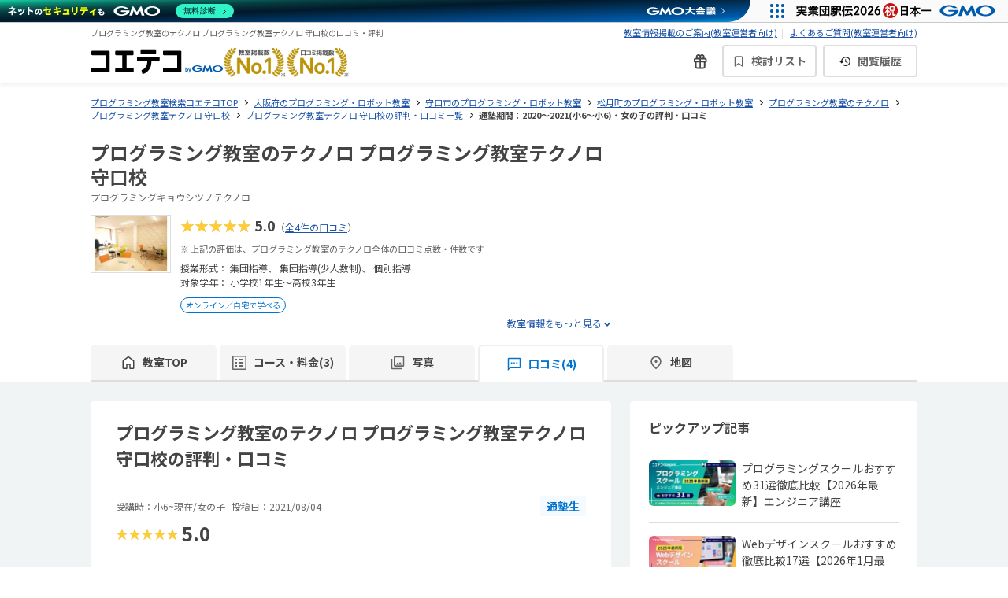

--- FILE ---
content_type: text/html; charset=utf-8
request_url: https://coeteco.jp/brand/technolo/schools/3550001/enrolled_reviews/P3ZUMGEBT4
body_size: 40908
content:
<!DOCTYPE html>
<html lang="ja">
<head>
  <title>2020~現在(小6~現在)にプログラミング教室のテクノロ プログラミング教室テクノロ 守口校に通学した女の子の保護者の評判・口コミ | コエテコ byGMO</title>
<meta name="description" content="プログラミング教室のテクノロ プログラミング教室テクノロ 守口校の口コミ・評判です。総合評価:5点｜教室の雰囲気:5.0点｜講師の評価:5.0点｜カリキュラム・教材:5.0点｜料金:4.75点｜教室外の環境:4.75点 プログラミング教室のテクノロ プログラミング教室テクノロ 守口校の口コミ4件を掲載中。">
<link rel="canonical" href="https://coeteco.jp/brand/technolo/schools/3550001/enrolled_reviews/P3ZUMGEBT4">
<meta property="fb:app_id" content="1522079384513668">
<meta name="twitter:site" content="@coeteco_media">
<meta name="twitter:card" content="summary_large_image">
<meta property="og:title" content="2020~現在(小6~現在)にプログラミング教室のテクノロ プログラミング教室テクノロ 守口校に通学した女の子の保護者の評判・口コミ">
<meta property="og:url" content="https://coeteco.jp/brand/technolo/schools/3550001/enrolled_reviews/P3ZUMGEBT4">
<meta property="og:site_name" content="コエテコ">
<meta property="og:image" content="https://static.coeteco.jp/coeteco/image/upload/c_fill,f_auto,g_auto,h_630,q_auto,w_1200/c_fill,g_center,l_cs-product:refile:store:94483a91077692148029303fef53fc84e40295e9623285b0a0e55055d888,w_300,x_-374,y_-120/co_rgb:000,g_north_west,l_text:mplus-1p-bold.ttf_37:%E3%83%97%E3%83%AD%E3%82%B0%E3%83%A9%E3%83%9F%E3%83%B3%E3%82%B0%E6%95%99%E5%AE%A4%E3%81%AE%E3%83%86%E3%82%AF%E3%83%8E%E3%83%AD%E3%81%AE,x_404,y_70/v1/cs-product/refile/store/486ef0fda0108d88478e85b7f71b1db572cd4d1a2a959605712aa9c71d6e">
<meta property="og:image:width" content="1200">
<meta property="og:image:height" content="630">
<meta property="og:type" content="website">
<meta property="og:locale" content="ja_JP">
<meta property="og:description" content="プログラミング教室のテクノロ プログラミング教室テクノロ 守口校の口コミ・評判です。総合評価:5点｜教室の雰囲気:5.0点｜講師の評価:5.0点｜カリキュラム・教材:5.0点｜料金:4.75点｜教室外の環境:4.75点 プログラミング教室のテクノロ プログラミング教室テクノロ 守口校の口コミ4件を掲載中。">

  <meta charset="utf-8"/>
  <meta name="application-name" content="コエテコ">
  <meta name="apple-mobile-web-app-title" content="コエテコ">
    <script type="text/javascript">
    ;window.NREUM||(NREUM={});NREUM.init={distributed_tracing:{enabled:true},privacy:{cookies_enabled:true}};
    ;NREUM.loader_config={accountID:"737267",trustKey:"3239464",agentID:"715378713",licenseKey:"401657ace6",applicationID:"715375698"};
    ;NREUM.info={beacon:"bam.nr-data.net",errorBeacon:"bam.nr-data.net",licenseKey:"401657ace6",applicationID:"715375698",sa:1};
    (()=>{var e,t,r={8122:(e,t,r)=>{"use strict";r.d(t,{a:()=>i});var n=r(944);function i(e,t){try{if(!e||"object"!=typeof e)return(0,n.R)(3);if(!t||"object"!=typeof t)return(0,n.R)(4);const r=Object.create(Object.getPrototypeOf(t),Object.getOwnPropertyDescriptors(t)),o=0===Object.keys(r).length?e:r;for(let a in o)if(void 0!==e[a])try{if(null===e[a]){r[a]=null;continue}Array.isArray(e[a])&&Array.isArray(t[a])?r[a]=Array.from(new Set([...e[a],...t[a]])):"object"==typeof e[a]&&"object"==typeof t[a]?r[a]=i(e[a],t[a]):r[a]=e[a]}catch(e){(0,n.R)(1,e)}return r}catch(e){(0,n.R)(2,e)}}},2555:(e,t,r)=>{"use strict";r.d(t,{Vp:()=>c,fn:()=>s,x1:()=>u});var n=r(384),i=r(8122);const o={beacon:n.NT.beacon,errorBeacon:n.NT.errorBeacon,licenseKey:void 0,applicationID:void 0,sa:void 0,queueTime:void 0,applicationTime:void 0,ttGuid:void 0,user:void 0,account:void 0,product:void 0,extra:void 0,jsAttributes:{},userAttributes:void 0,atts:void 0,transactionName:void 0,tNamePlain:void 0},a={};function s(e){try{const t=c(e);return!!t.licenseKey&&!!t.errorBeacon&&!!t.applicationID}catch(e){return!1}}function c(e){if(!e)throw new Error("All info objects require an agent identifier!");if(!a[e])throw new Error("Info for ".concat(e," was never set"));return a[e]}function u(e,t){if(!e)throw new Error("All info objects require an agent identifier!");a[e]=(0,i.a)(t,o);const r=(0,n.nY)(e);r&&(r.info=a[e])}},9417:(e,t,r)=>{"use strict";r.d(t,{D0:()=>h,gD:()=>g,xN:()=>p});var n=r(3333);const i=e=>{if(!e||"string"!=typeof e)return!1;try{document.createDocumentFragment().querySelector(e)}catch{return!1}return!0};var o=r(2614),a=r(944),s=r(384),c=r(8122);const u="[data-nr-mask]",d=()=>{const e={feature_flags:[],experimental:{marks:!1,measures:!1,resources:!1},mask_selector:"*",block_selector:"[data-nr-block]",mask_input_options:{color:!1,date:!1,"datetime-local":!1,email:!1,month:!1,number:!1,range:!1,search:!1,tel:!1,text:!1,time:!1,url:!1,week:!1,textarea:!1,select:!1,password:!0}};return{ajax:{deny_list:void 0,block_internal:!0,enabled:!0,autoStart:!0},distributed_tracing:{enabled:void 0,exclude_newrelic_header:void 0,cors_use_newrelic_header:void 0,cors_use_tracecontext_headers:void 0,allowed_origins:void 0},get feature_flags(){return e.feature_flags},set feature_flags(t){e.feature_flags=t},generic_events:{enabled:!0,autoStart:!0},harvest:{interval:30},jserrors:{enabled:!0,autoStart:!0},logging:{enabled:!0,autoStart:!0},metrics:{enabled:!0,autoStart:!0},obfuscate:void 0,page_action:{enabled:!0},page_view_event:{enabled:!0,autoStart:!0},page_view_timing:{enabled:!0,autoStart:!0},performance:{get capture_marks(){return e.feature_flags.includes(n.$v.MARKS)||e.experimental.marks},set capture_marks(t){e.experimental.marks=t},get capture_measures(){return e.feature_flags.includes(n.$v.MEASURES)||e.experimental.measures},set capture_measures(t){e.experimental.measures=t},capture_detail:!0,resources:{get enabled(){return e.feature_flags.includes(n.$v.RESOURCES)||e.experimental.resources},set enabled(t){e.experimental.resources=t},asset_types:[],first_party_domains:[],ignore_newrelic:!0}},privacy:{cookies_enabled:!0},proxy:{assets:void 0,beacon:void 0},session:{expiresMs:o.wk,inactiveMs:o.BB},session_replay:{autoStart:!0,enabled:!1,preload:!1,sampling_rate:10,error_sampling_rate:100,collect_fonts:!1,inline_images:!1,fix_stylesheets:!0,mask_all_inputs:!0,get mask_text_selector(){return e.mask_selector},set mask_text_selector(t){i(t)?e.mask_selector="".concat(t,",").concat(u):""===t||null===t?e.mask_selector=u:(0,a.R)(5,t)},get block_class(){return"nr-block"},get ignore_class(){return"nr-ignore"},get mask_text_class(){return"nr-mask"},get block_selector(){return e.block_selector},set block_selector(t){i(t)?e.block_selector+=",".concat(t):""!==t&&(0,a.R)(6,t)},get mask_input_options(){return e.mask_input_options},set mask_input_options(t){t&&"object"==typeof t?e.mask_input_options={...t,password:!0}:(0,a.R)(7,t)}},session_trace:{enabled:!0,autoStart:!0},soft_navigations:{enabled:!0,autoStart:!0},spa:{enabled:!0,autoStart:!0},ssl:void 0,user_actions:{enabled:!0,elementAttributes:["id","className","tagName","type"]}}},l={},f="All configuration objects require an agent identifier!";function h(e){if(!e)throw new Error(f);if(!l[e])throw new Error("Configuration for ".concat(e," was never set"));return l[e]}function p(e,t){if(!e)throw new Error(f);l[e]=(0,c.a)(t,d());const r=(0,s.nY)(e);r&&(r.init=l[e])}function g(e,t){if(!e)throw new Error(f);var r=h(e);if(r){for(var n=t.split("."),i=0;i<n.length-1;i++)if("object"!=typeof(r=r[n[i]]))return;r=r[n[n.length-1]]}return r}},5603:(e,t,r)=>{"use strict";r.d(t,{a:()=>c,o:()=>s});var n=r(384),i=r(8122);const o={accountID:void 0,trustKey:void 0,agentID:void 0,licenseKey:void 0,applicationID:void 0,xpid:void 0},a={};function s(e){if(!e)throw new Error("All loader-config objects require an agent identifier!");if(!a[e])throw new Error("LoaderConfig for ".concat(e," was never set"));return a[e]}function c(e,t){if(!e)throw new Error("All loader-config objects require an agent identifier!");a[e]=(0,i.a)(t,o);const r=(0,n.nY)(e);r&&(r.loader_config=a[e])}},3371:(e,t,r)=>{"use strict";r.d(t,{V:()=>f,f:()=>l});var n=r(8122),i=r(384),o=r(6154),a=r(9324);let s=0;const c={buildEnv:a.F3,distMethod:a.Xs,version:a.xv,originTime:o.WN},u={customTransaction:void 0,disabled:!1,isolatedBacklog:!1,loaderType:void 0,maxBytes:3e4,onerror:void 0,ptid:void 0,releaseIds:{},appMetadata:{},session:void 0,denyList:void 0,timeKeeper:void 0,obfuscator:void 0,harvester:void 0},d={};function l(e){if(!e)throw new Error("All runtime objects require an agent identifier!");if(!d[e])throw new Error("Runtime for ".concat(e," was never set"));return d[e]}function f(e,t){if(!e)throw new Error("All runtime objects require an agent identifier!");d[e]={...(0,n.a)(t,u),...c},Object.hasOwnProperty.call(d[e],"harvestCount")||Object.defineProperty(d[e],"harvestCount",{get:()=>++s});const r=(0,i.nY)(e);r&&(r.runtime=d[e])}},9324:(e,t,r)=>{"use strict";r.d(t,{F3:()=>i,Xs:()=>o,Yq:()=>a,xv:()=>n});const n="1.284.1",i="PROD",o="CDN",a="^2.0.0-alpha.18"},6154:(e,t,r)=>{"use strict";r.d(t,{A4:()=>s,OF:()=>d,RI:()=>i,WN:()=>h,bv:()=>o,gm:()=>a,lR:()=>f,m:()=>u,mw:()=>c,sb:()=>l});var n=r(1863);const i="undefined"!=typeof window&&!!window.document,o="undefined"!=typeof WorkerGlobalScope&&("undefined"!=typeof self&&self instanceof WorkerGlobalScope&&self.navigator instanceof WorkerNavigator||"undefined"!=typeof globalThis&&globalThis instanceof WorkerGlobalScope&&globalThis.navigator instanceof WorkerNavigator),a=i?window:"undefined"!=typeof WorkerGlobalScope&&("undefined"!=typeof self&&self instanceof WorkerGlobalScope&&self||"undefined"!=typeof globalThis&&globalThis instanceof WorkerGlobalScope&&globalThis),s="complete"===a?.document?.readyState,c=Boolean("hidden"===a?.document?.visibilityState),u=""+a?.location,d=/iPad|iPhone|iPod/.test(a.navigator?.userAgent),l=d&&"undefined"==typeof SharedWorker,f=(()=>{const e=a.navigator?.userAgent?.match(/Firefox[/\s](\d+\.\d+)/);return Array.isArray(e)&&e.length>=2?+e[1]:0})(),h=Date.now()-(0,n.t)()},7295:(e,t,r)=>{"use strict";r.d(t,{Xv:()=>a,gX:()=>i,iW:()=>o});var n=[];function i(e){if(!e||o(e))return!1;if(0===n.length)return!0;for(var t=0;t<n.length;t++){var r=n[t];if("*"===r.hostname)return!1;if(s(r.hostname,e.hostname)&&c(r.pathname,e.pathname))return!1}return!0}function o(e){return void 0===e.hostname}function a(e){if(n=[],e&&e.length)for(var t=0;t<e.length;t++){let r=e[t];if(!r)continue;0===r.indexOf("http://")?r=r.substring(7):0===r.indexOf("https://")&&(r=r.substring(8));const i=r.indexOf("/");let o,a;i>0?(o=r.substring(0,i),a=r.substring(i)):(o=r,a="");let[s]=o.split(":");n.push({hostname:s,pathname:a})}}function s(e,t){return!(e.length>t.length)&&t.indexOf(e)===t.length-e.length}function c(e,t){return 0===e.indexOf("/")&&(e=e.substring(1)),0===t.indexOf("/")&&(t=t.substring(1)),""===e||e===t}},1687:(e,t,r)=>{"use strict";r.d(t,{Ak:()=>c,Ze:()=>l,x3:()=>u});var n=r(7836),i=r(3606),o=r(860),a=r(2646);const s={};function c(e,t){const r={staged:!1,priority:o.P3[t]||0};d(e),s[e].get(t)||s[e].set(t,r)}function u(e,t){e&&s[e]&&(s[e].get(t)&&s[e].delete(t),h(e,t,!1),s[e].size&&f(e))}function d(e){if(!e)throw new Error("agentIdentifier required");s[e]||(s[e]=new Map)}function l(e="",t="feature",r=!1){if(d(e),!e||!s[e].get(t)||r)return h(e,t);s[e].get(t).staged=!0,f(e)}function f(e){const t=Array.from(s[e]);t.every((([e,t])=>t.staged))&&(t.sort(((e,t)=>e[1].priority-t[1].priority)),t.forEach((([t])=>{s[e].delete(t),h(e,t)})))}function h(e,t,r=!0){const o=e?n.ee.get(e):n.ee,s=i.i.handlers;if(!o.aborted&&o.backlog&&s){if(r){const e=o.backlog[t],r=s[t];if(r){for(let t=0;e&&t<e.length;++t)p(e[t],r);Object.entries(r).forEach((([e,t])=>{Object.values(t||{}).forEach((t=>{t[0]?.on&&t[0]?.context()instanceof a.y&&t[0].on(e,t[1])}))}))}}o.isolatedBacklog||delete s[t],o.backlog[t]=null,o.emit("drain-"+t,[])}}function p(e,t){var r=e[1];Object.values(t[r]||{}).forEach((t=>{var r=e[0];if(t[0]===r){var n=t[1],i=e[3],o=e[2];n.apply(i,o)}}))}},7836:(e,t,r)=>{"use strict";r.d(t,{P:()=>c,ee:()=>u});var n=r(384),i=r(8990),o=r(3371),a=r(2646),s=r(5607);const c="nr@context:".concat(s.W),u=function e(t,r){var n={},s={},d={},l=!1;try{l=16===r.length&&(0,o.f)(r).isolatedBacklog}catch(e){}var f={on:p,addEventListener:p,removeEventListener:function(e,t){var r=n[e];if(!r)return;for(var i=0;i<r.length;i++)r[i]===t&&r.splice(i,1)},emit:function(e,r,n,i,o){!1!==o&&(o=!0);if(u.aborted&&!i)return;t&&o&&t.emit(e,r,n);for(var a=h(n),c=g(e),d=c.length,l=0;l<d;l++)c[l].apply(a,r);var p=v()[s[e]];p&&p.push([f,e,r,a]);return a},get:m,listeners:g,context:h,buffer:function(e,t){const r=v();if(t=t||"feature",f.aborted)return;Object.entries(e||{}).forEach((([e,n])=>{s[n]=t,t in r||(r[t]=[])}))},abort:function(){f._aborted=!0,Object.keys(f.backlog).forEach((e=>{delete f.backlog[e]}))},isBuffering:function(e){return!!v()[s[e]]},debugId:r,backlog:l?{}:t&&"object"==typeof t.backlog?t.backlog:{},isolatedBacklog:l};return Object.defineProperty(f,"aborted",{get:()=>{let e=f._aborted||!1;return e||(t&&(e=t.aborted),e)}}),f;function h(e){return e&&e instanceof a.y?e:e?(0,i.I)(e,c,(()=>new a.y(c))):new a.y(c)}function p(e,t){n[e]=g(e).concat(t)}function g(e){return n[e]||[]}function m(t){return d[t]=d[t]||e(f,t)}function v(){return f.backlog}}(void 0,"globalEE"),d=(0,n.Zm)();d.ee||(d.ee=u)},2646:(e,t,r)=>{"use strict";r.d(t,{y:()=>n});class n{constructor(e){this.contextId=e}}},9908:(e,t,r)=>{"use strict";r.d(t,{d:()=>n,p:()=>i});var n=r(7836).ee.get("handle");function i(e,t,r,i,o){o?(o.buffer([e],i),o.emit(e,t,r)):(n.buffer([e],i),n.emit(e,t,r))}},3606:(e,t,r)=>{"use strict";r.d(t,{i:()=>o});var n=r(9908);o.on=a;var i=o.handlers={};function o(e,t,r,o){a(o||n.d,i,e,t,r)}function a(e,t,r,i,o){o||(o="feature"),e||(e=n.d);var a=t[o]=t[o]||{};(a[r]=a[r]||[]).push([e,i])}},3878:(e,t,r)=>{"use strict";function n(e,t){return{capture:e,passive:!1,signal:t}}function i(e,t,r=!1,i){window.addEventListener(e,t,n(r,i))}function o(e,t,r=!1,i){document.addEventListener(e,t,n(r,i))}r.d(t,{DD:()=>o,jT:()=>n,sp:()=>i})},5607:(e,t,r)=>{"use strict";r.d(t,{W:()=>n});const n=(0,r(9566).bz)()},9566:(e,t,r)=>{"use strict";r.d(t,{LA:()=>s,ZF:()=>c,bz:()=>a,el:()=>u});var n=r(6154);const i="xxxxxxxx-xxxx-4xxx-yxxx-xxxxxxxxxxxx";function o(e,t){return e?15&e[t]:16*Math.random()|0}function a(){const e=n.gm?.crypto||n.gm?.msCrypto;let t,r=0;return e&&e.getRandomValues&&(t=e.getRandomValues(new Uint8Array(30))),i.split("").map((e=>"x"===e?o(t,r++).toString(16):"y"===e?(3&o()|8).toString(16):e)).join("")}function s(e){const t=n.gm?.crypto||n.gm?.msCrypto;let r,i=0;t&&t.getRandomValues&&(r=t.getRandomValues(new Uint8Array(e)));const a=[];for(var s=0;s<e;s++)a.push(o(r,i++).toString(16));return a.join("")}function c(){return s(16)}function u(){return s(32)}},2614:(e,t,r)=>{"use strict";r.d(t,{BB:()=>a,H3:()=>n,g:()=>u,iL:()=>c,tS:()=>s,uh:()=>i,wk:()=>o});const n="NRBA",i="SESSION",o=144e5,a=18e5,s={STARTED:"session-started",PAUSE:"session-pause",RESET:"session-reset",RESUME:"session-resume",UPDATE:"session-update"},c={SAME_TAB:"same-tab",CROSS_TAB:"cross-tab"},u={OFF:0,FULL:1,ERROR:2}},1863:(e,t,r)=>{"use strict";function n(){return Math.floor(performance.now())}r.d(t,{t:()=>n})},7485:(e,t,r)=>{"use strict";r.d(t,{D:()=>i});var n=r(6154);function i(e){if(0===(e||"").indexOf("data:"))return{protocol:"data"};try{const t=new URL(e,location.href),r={port:t.port,hostname:t.hostname,pathname:t.pathname,search:t.search,protocol:t.protocol.slice(0,t.protocol.indexOf(":")),sameOrigin:t.protocol===n.gm?.location?.protocol&&t.host===n.gm?.location?.host};return r.port&&""!==r.port||("http:"===t.protocol&&(r.port="80"),"https:"===t.protocol&&(r.port="443")),r.pathname&&""!==r.pathname?r.pathname.startsWith("/")||(r.pathname="/".concat(r.pathname)):r.pathname="/",r}catch(e){return{}}}},944:(e,t,r)=>{"use strict";function n(e,t){"function"==typeof console.debug&&console.debug("New Relic Warning: https://github.com/newrelic/newrelic-browser-agent/blob/main/docs/warning-codes.md#".concat(e),t)}r.d(t,{R:()=>n})},5284:(e,t,r)=>{"use strict";r.d(t,{t:()=>c,B:()=>s});var n=r(7836),i=r(6154);const o="newrelic";const a=new Set,s={};function c(e,t){const r=n.ee.get(t);s[t]??={},e&&"object"==typeof e&&(a.has(t)||(r.emit("rumresp",[e]),s[t]=e,a.add(t),function(e={}){try{i.gm.dispatchEvent(new CustomEvent(o,{detail:e}))}catch(e){}}({loaded:!0})))}},8990:(e,t,r)=>{"use strict";r.d(t,{I:()=>i});var n=Object.prototype.hasOwnProperty;function i(e,t,r){if(n.call(e,t))return e[t];var i=r();if(Object.defineProperty&&Object.keys)try{return Object.defineProperty(e,t,{value:i,writable:!0,enumerable:!1}),i}catch(e){}return e[t]=i,i}},6389:(e,t,r)=>{"use strict";function n(e,t=500,r={}){const n=r?.leading||!1;let i;return(...r)=>{n&&void 0===i&&(e.apply(this,r),i=setTimeout((()=>{i=clearTimeout(i)}),t)),n||(clearTimeout(i),i=setTimeout((()=>{e.apply(this,r)}),t))}}function i(e){let t=!1;return(...r)=>{t||(t=!0,e.apply(this,r))}}r.d(t,{J:()=>i,s:()=>n})},3304:(e,t,r)=>{"use strict";r.d(t,{A:()=>o});var n=r(7836);const i=()=>{const e=new WeakSet;return(t,r)=>{if("object"==typeof r&&null!==r){if(e.has(r))return;e.add(r)}return r}};function o(e){try{return JSON.stringify(e,i())??""}catch(e){try{n.ee.emit("internal-error",[e])}catch(e){}return""}}},5289:(e,t,r)=>{"use strict";r.d(t,{GG:()=>o,sB:()=>a});var n=r(3878);function i(){return"undefined"==typeof document||"complete"===document.readyState}function o(e,t){if(i())return e();(0,n.sp)("load",e,t)}function a(e){if(i())return e();(0,n.DD)("DOMContentLoaded",e)}},384:(e,t,r)=>{"use strict";r.d(t,{NT:()=>o,US:()=>d,Zm:()=>a,bQ:()=>c,dV:()=>s,nY:()=>u,pV:()=>l});var n=r(6154),i=r(1863);const o={beacon:"bam.nr-data.net",errorBeacon:"bam.nr-data.net"};function a(){return n.gm.NREUM||(n.gm.NREUM={}),void 0===n.gm.newrelic&&(n.gm.newrelic=n.gm.NREUM),n.gm.NREUM}function s(){let e=a();return e.o||(e.o={ST:n.gm.setTimeout,SI:n.gm.setImmediate,CT:n.gm.clearTimeout,XHR:n.gm.XMLHttpRequest,REQ:n.gm.Request,EV:n.gm.Event,PR:n.gm.Promise,MO:n.gm.MutationObserver,FETCH:n.gm.fetch,WS:n.gm.WebSocket}),e}function c(e,t){let r=a();r.initializedAgents??={},t.initializedAt={ms:(0,i.t)(),date:new Date},r.initializedAgents[e]=t}function u(e){let t=a();return t.initializedAgents?.[e]}function d(e,t){a()[e]=t}function l(){return function(){let e=a();const t=e.info||{};e.info={beacon:o.beacon,errorBeacon:o.errorBeacon,...t}}(),function(){let e=a();const t=e.init||{};e.init={...t}}(),s(),function(){let e=a();const t=e.loader_config||{};e.loader_config={...t}}(),a()}},2843:(e,t,r)=>{"use strict";r.d(t,{u:()=>i});var n=r(3878);function i(e,t=!1,r,i){(0,n.DD)("visibilitychange",(function(){if(t)return void("hidden"===document.visibilityState&&e());e(document.visibilityState)}),r,i)}},8139:(e,t,r)=>{"use strict";r.d(t,{u:()=>f});var n=r(7836),i=r(3434),o=r(8990),a=r(6154);const s={},c=a.gm.XMLHttpRequest,u="addEventListener",d="removeEventListener",l="nr@wrapped:".concat(n.P);function f(e){var t=function(e){return(e||n.ee).get("events")}(e);if(s[t.debugId]++)return t;s[t.debugId]=1;var r=(0,i.YM)(t,!0);function f(e){r.inPlace(e,[u,d],"-",p)}function p(e,t){return e[1]}return"getPrototypeOf"in Object&&(a.RI&&h(document,f),c&&h(c.prototype,f),h(a.gm,f)),t.on(u+"-start",(function(e,t){var n=e[1];if(null!==n&&("function"==typeof n||"object"==typeof n)){var i=(0,o.I)(n,l,(function(){var e={object:function(){if("function"!=typeof n.handleEvent)return;return n.handleEvent.apply(n,arguments)},function:n}[typeof n];return e?r(e,"fn-",null,e.name||"anonymous"):n}));this.wrapped=e[1]=i}})),t.on(d+"-start",(function(e){e[1]=this.wrapped||e[1]})),t}function h(e,t,...r){let n=e;for(;"object"==typeof n&&!Object.prototype.hasOwnProperty.call(n,u);)n=Object.getPrototypeOf(n);n&&t(n,...r)}},3434:(e,t,r)=>{"use strict";r.d(t,{Jt:()=>o,YM:()=>c});var n=r(7836),i=r(5607);const o="nr@original:".concat(i.W);var a=Object.prototype.hasOwnProperty,s=!1;function c(e,t){return e||(e=n.ee),r.inPlace=function(e,t,n,i,o){n||(n="");const a="-"===n.charAt(0);for(let s=0;s<t.length;s++){const c=t[s],u=e[c];d(u)||(e[c]=r(u,a?c+n:n,i,c,o))}},r.flag=o,r;function r(t,r,n,s,c){return d(t)?t:(r||(r=""),nrWrapper[o]=t,function(e,t,r){if(Object.defineProperty&&Object.keys)try{return Object.keys(e).forEach((function(r){Object.defineProperty(t,r,{get:function(){return e[r]},set:function(t){return e[r]=t,t}})})),t}catch(e){u([e],r)}for(var n in e)a.call(e,n)&&(t[n]=e[n])}(t,nrWrapper,e),nrWrapper);function nrWrapper(){var o,a,d,l;try{a=this,o=[...arguments],d="function"==typeof n?n(o,a):n||{}}catch(t){u([t,"",[o,a,s],d],e)}i(r+"start",[o,a,s],d,c);try{return l=t.apply(a,o)}catch(e){throw i(r+"err",[o,a,e],d,c),e}finally{i(r+"end",[o,a,l],d,c)}}}function i(r,n,i,o){if(!s||t){var a=s;s=!0;try{e.emit(r,n,i,t,o)}catch(t){u([t,r,n,i],e)}s=a}}}function u(e,t){t||(t=n.ee);try{t.emit("internal-error",e)}catch(e){}}function d(e){return!(e&&"function"==typeof e&&e.apply&&!e[o])}},9414:(e,t,r)=>{"use strict";r.d(t,{J:()=>c});var n=r(7836),i=r(2646),o=r(944),a=r(3434);const s=new Map;function c(e,t,r,c){if("object"!=typeof t||!t||"string"!=typeof r||!r||"function"!=typeof t[r])return(0,o.R)(29);const u=function(e){return(e||n.ee).get("logger")}(e),d=(0,a.YM)(u),l=new i.y(n.P);l.level=c.level,l.customAttributes=c.customAttributes;const f=t[r]?.[a.Jt]||t[r];return s.set(f,l),d.inPlace(t,[r],"wrap-logger-",(()=>s.get(f))),u}},9300:(e,t,r)=>{"use strict";r.d(t,{T:()=>n});const n=r(860).K7.ajax},3333:(e,t,r)=>{"use strict";r.d(t,{$v:()=>u,TZ:()=>n,Zp:()=>i,kd:()=>c,mq:()=>s,nf:()=>a,qN:()=>o});const n=r(860).K7.genericEvents,i=["auxclick","click","copy","keydown","paste","scrollend"],o=["focus","blur"],a=4,s=1e3,c=["PageAction","UserAction","BrowserPerformance"],u={MARKS:"experimental.marks",MEASURES:"experimental.measures",RESOURCES:"experimental.resources"}},6774:(e,t,r)=>{"use strict";r.d(t,{T:()=>n});const n=r(860).K7.jserrors},993:(e,t,r)=>{"use strict";r.d(t,{A$:()=>o,ET:()=>a,TZ:()=>s,p_:()=>i});var n=r(860);const i={ERROR:"ERROR",WARN:"WARN",INFO:"INFO",DEBUG:"DEBUG",TRACE:"TRACE"},o={OFF:0,ERROR:1,WARN:2,INFO:3,DEBUG:4,TRACE:5},a="log",s=n.K7.logging},3785:(e,t,r)=>{"use strict";r.d(t,{R:()=>c,b:()=>u});var n=r(9908),i=r(1863),o=r(860),a=r(8154),s=r(993);function c(e,t,r={},c=s.p_.INFO){(0,n.p)(a.xV,["API/logging/".concat(c.toLowerCase(),"/called")],void 0,o.K7.metrics,e),(0,n.p)(s.ET,[(0,i.t)(),t,r,c],void 0,o.K7.logging,e)}function u(e){return"string"==typeof e&&Object.values(s.p_).some((t=>t===e.toUpperCase().trim()))}},8154:(e,t,r)=>{"use strict";r.d(t,{z_:()=>o,XG:()=>s,TZ:()=>n,rs:()=>i,xV:()=>a});r(6154),r(9566),r(384);const n=r(860).K7.metrics,i="sm",o="cm",a="storeSupportabilityMetrics",s="storeEventMetrics"},6630:(e,t,r)=>{"use strict";r.d(t,{T:()=>n});const n=r(860).K7.pageViewEvent},782:(e,t,r)=>{"use strict";r.d(t,{T:()=>n});const n=r(860).K7.pageViewTiming},6344:(e,t,r)=>{"use strict";r.d(t,{BB:()=>d,G4:()=>o,Qb:()=>l,TZ:()=>i,Ug:()=>a,_s:()=>s,bc:()=>u,yP:()=>c});var n=r(2614);const i=r(860).K7.sessionReplay,o={RECORD:"recordReplay",PAUSE:"pauseReplay",REPLAY_RUNNING:"replayRunning",ERROR_DURING_REPLAY:"errorDuringReplay"},a=.12,s={DomContentLoaded:0,Load:1,FullSnapshot:2,IncrementalSnapshot:3,Meta:4,Custom:5},c={[n.g.ERROR]:15e3,[n.g.FULL]:3e5,[n.g.OFF]:0},u={RESET:{message:"Session was reset",sm:"Reset"},IMPORT:{message:"Recorder failed to import",sm:"Import"},TOO_MANY:{message:"429: Too Many Requests",sm:"Too-Many"},TOO_BIG:{message:"Payload was too large",sm:"Too-Big"},CROSS_TAB:{message:"Session Entity was set to OFF on another tab",sm:"Cross-Tab"},ENTITLEMENTS:{message:"Session Replay is not allowed and will not be started",sm:"Entitlement"}},d=5e3,l={API:"api"}},5270:(e,t,r)=>{"use strict";r.d(t,{Aw:()=>c,CT:()=>u,SR:()=>s});var n=r(384),i=r(9417),o=r(7767),a=r(6154);function s(e){return!!(0,n.dV)().o.MO&&(0,o.V)(e)&&!0===(0,i.gD)(e,"session_trace.enabled")}function c(e){return!0===(0,i.gD)(e,"session_replay.preload")&&s(e)}function u(e,t){const r=t.correctAbsoluteTimestamp(e);return{originalTimestamp:e,correctedTimestamp:r,timestampDiff:e-r,originTime:a.WN,correctedOriginTime:t.correctedOriginTime,originTimeDiff:Math.floor(a.WN-t.correctedOriginTime)}}},3738:(e,t,r)=>{"use strict";r.d(t,{He:()=>i,Kp:()=>s,Lc:()=>u,Rz:()=>d,TZ:()=>n,bD:()=>o,d3:()=>a,jx:()=>l,uP:()=>c});const n=r(860).K7.sessionTrace,i="bstResource",o="resource",a="-start",s="-end",c="fn"+a,u="fn"+s,d="pushState",l=1e3},3962:(e,t,r)=>{"use strict";r.d(t,{AM:()=>o,O2:()=>c,Qu:()=>u,TZ:()=>s,ih:()=>d,pP:()=>a,tC:()=>i});var n=r(860);const i=["click","keydown","submit","popstate"],o="api",a="initialPageLoad",s=n.K7.softNav,c={INITIAL_PAGE_LOAD:"",ROUTE_CHANGE:1,UNSPECIFIED:2},u={INTERACTION:1,AJAX:2,CUSTOM_END:3,CUSTOM_TRACER:4},d={IP:"in progress",FIN:"finished",CAN:"cancelled"}},7378:(e,t,r)=>{"use strict";r.d(t,{$p:()=>x,BR:()=>b,Kp:()=>R,L3:()=>y,Lc:()=>c,NC:()=>o,SG:()=>d,TZ:()=>i,U6:()=>p,UT:()=>m,d3:()=>w,dT:()=>f,e5:()=>A,gx:()=>v,l9:()=>l,oW:()=>h,op:()=>g,rw:()=>u,tH:()=>T,uP:()=>s,wW:()=>E,xq:()=>a});var n=r(384);const i=r(860).K7.spa,o=["click","submit","keypress","keydown","keyup","change"],a=999,s="fn-start",c="fn-end",u="cb-start",d="api-ixn-",l="remaining",f="interaction",h="spaNode",p="jsonpNode",g="fetch-start",m="fetch-done",v="fetch-body-",b="jsonp-end",y=(0,n.dV)().o.ST,w="-start",R="-end",x="-body",E="cb"+R,A="jsTime",T="fetch"},4234:(e,t,r)=>{"use strict";r.d(t,{W:()=>o});var n=r(7836),i=r(1687);class o{constructor(e,t){this.agentIdentifier=e,this.ee=n.ee.get(e),this.featureName=t,this.blocked=!1}deregisterDrain(){(0,i.x3)(this.agentIdentifier,this.featureName)}}},7767:(e,t,r)=>{"use strict";r.d(t,{V:()=>o});var n=r(9417),i=r(6154);const o=e=>i.RI&&!0===(0,n.gD)(e,"privacy.cookies_enabled")},8969:(e,t,r)=>{"use strict";r.d(t,{j:()=>O});var n=r(860),i=r(2555),o=r(3371),a=r(9908),s=r(7836),c=r(1687),u=r(5289),d=r(6154),l=r(944),f=r(8154),h=r(384),p=r(6344);const g=["setErrorHandler","finished","addToTrace","addRelease","recordCustomEvent","addPageAction","setCurrentRouteName","setPageViewName","setCustomAttribute","interaction","noticeError","setUserId","setApplicationVersion","start",p.G4.RECORD,p.G4.PAUSE,"log","wrapLogger"],m=["setErrorHandler","finished","addToTrace","addRelease"];var v=r(1863),b=r(2614),y=r(993),w=r(3785),R=r(9414);function x(){const e=(0,h.pV)();g.forEach((t=>{e[t]=(...r)=>function(t,...r){let n=[];return Object.values(e.initializedAgents).forEach((e=>{e&&e.api?e.exposed&&e.api[t]&&n.push(e.api[t](...r)):(0,l.R)(38,t)})),n.length>1?n:n[0]}(t,...r)}))}const E={};var A=r(9417),T=r(5603),N=r(5284);const S=e=>{const t=e.startsWith("http");e+="/",r.p=t?e:"https://"+e};let _=!1;function O(e,t={},g,O){let{init:I,info:P,loader_config:j,runtime:C={},exposed:k=!0}=t;C.loaderType=g;const L=(0,h.pV)();P||(I=L.init,P=L.info,j=L.loader_config),(0,A.xN)(e.agentIdentifier,I||{}),(0,T.a)(e.agentIdentifier,j||{}),P.jsAttributes??={},d.bv&&(P.jsAttributes.isWorker=!0),(0,i.x1)(e.agentIdentifier,P);const H=(0,A.D0)(e.agentIdentifier),M=[P.beacon,P.errorBeacon];_||(H.proxy.assets&&(S(H.proxy.assets),M.push(H.proxy.assets)),H.proxy.beacon&&M.push(H.proxy.beacon),x(),(0,h.US)("activatedFeatures",N.B),e.runSoftNavOverSpa&&=!0===H.soft_navigations.enabled&&H.feature_flags.includes("soft_nav")),C.denyList=[...H.ajax.deny_list||[],...H.ajax.block_internal?M:[]],C.ptid=e.agentIdentifier,(0,o.V)(e.agentIdentifier,C),e.ee=s.ee.get(e.agentIdentifier),void 0===e.api&&(e.api=function(e,t,h=!1){t||(0,c.Ak)(e,"api");const g={};var x=s.ee.get(e),A=x.get("tracer");E[e]=b.g.OFF,x.on(p.G4.REPLAY_RUNNING,(t=>{E[e]=t}));var T="api-",N=T+"ixn-";function S(t,r,n,o){const a=(0,i.Vp)(e);return null===r?delete a.jsAttributes[t]:(0,i.x1)(e,{...a,jsAttributes:{...a.jsAttributes,[t]:r}}),I(T,n,!0,o||null===r?"session":void 0)(t,r)}function _(){}g.log=function(e,{customAttributes:t={},level:r=y.p_.INFO}={}){(0,a.p)(f.xV,["API/log/called"],void 0,n.K7.metrics,x),(0,w.R)(x,e,t,r)},g.wrapLogger=(e,t,{customAttributes:r={},level:i=y.p_.INFO}={})=>{(0,a.p)(f.xV,["API/wrapLogger/called"],void 0,n.K7.metrics,x),(0,R.J)(x,e,t,{customAttributes:r,level:i})},m.forEach((e=>{g[e]=I(T,e,!0,"api")})),g.addPageAction=I(T,"addPageAction",!0,n.K7.genericEvents),g.recordCustomEvent=I(T,"recordCustomEvent",!0,n.K7.genericEvents),g.setPageViewName=function(t,r){if("string"==typeof t)return"/"!==t.charAt(0)&&(t="/"+t),(0,o.f)(e).customTransaction=(r||"http://custom.transaction")+t,I(T,"setPageViewName",!0)()},g.setCustomAttribute=function(e,t,r=!1){if("string"==typeof e){if(["string","number","boolean"].includes(typeof t)||null===t)return S(e,t,"setCustomAttribute",r);(0,l.R)(40,typeof t)}else(0,l.R)(39,typeof e)},g.setUserId=function(e){if("string"==typeof e||null===e)return S("enduser.id",e,"setUserId",!0);(0,l.R)(41,typeof e)},g.setApplicationVersion=function(e){if("string"==typeof e||null===e)return S("application.version",e,"setApplicationVersion",!1);(0,l.R)(42,typeof e)},g.start=()=>{try{(0,a.p)(f.xV,["API/start/called"],void 0,n.K7.metrics,x),x.emit("manual-start-all")}catch(e){(0,l.R)(23,e)}},g[p.G4.RECORD]=function(){(0,a.p)(f.xV,["API/recordReplay/called"],void 0,n.K7.metrics,x),(0,a.p)(p.G4.RECORD,[],void 0,n.K7.sessionReplay,x)},g[p.G4.PAUSE]=function(){(0,a.p)(f.xV,["API/pauseReplay/called"],void 0,n.K7.metrics,x),(0,a.p)(p.G4.PAUSE,[],void 0,n.K7.sessionReplay,x)},g.interaction=function(e){return(new _).get("object"==typeof e?e:{})};const O=_.prototype={createTracer:function(e,t){var r={},i=this,o="function"==typeof t;return(0,a.p)(f.xV,["API/createTracer/called"],void 0,n.K7.metrics,x),h||(0,a.p)(N+"tracer",[(0,v.t)(),e,r],i,n.K7.spa,x),function(){if(A.emit((o?"":"no-")+"fn-start",[(0,v.t)(),i,o],r),o)try{return t.apply(this,arguments)}catch(e){const t="string"==typeof e?new Error(e):e;throw A.emit("fn-err",[arguments,this,t],r),t}finally{A.emit("fn-end",[(0,v.t)()],r)}}}};function I(e,t,r,i){return function(){return(0,a.p)(f.xV,["API/"+t+"/called"],void 0,n.K7.metrics,x),i&&(0,a.p)(e+t,[r?(0,v.t)():performance.now(),...arguments],r?null:this,i,x),r?void 0:this}}function P(){r.e(478).then(r.bind(r,8778)).then((({setAPI:t})=>{t(e),(0,c.Ze)(e,"api")})).catch((e=>{(0,l.R)(27,e),x.abort()}))}return["actionText","setName","setAttribute","save","ignore","onEnd","getContext","end","get"].forEach((e=>{O[e]=I(N,e,void 0,h?n.K7.softNav:n.K7.spa)})),g.setCurrentRouteName=h?I(N,"routeName",void 0,n.K7.softNav):I(T,"routeName",!0,n.K7.spa),g.noticeError=function(t,r){"string"==typeof t&&(t=new Error(t)),(0,a.p)(f.xV,["API/noticeError/called"],void 0,n.K7.metrics,x),(0,a.p)("err",[t,(0,v.t)(),!1,r,!!E[e]],void 0,n.K7.jserrors,x)},d.RI?(0,u.GG)((()=>P()),!0):P(),g}(e.agentIdentifier,O,e.runSoftNavOverSpa)),void 0===e.exposed&&(e.exposed=k),_=!0}},8374:(e,t,r)=>{r.nc=(()=>{try{return document?.currentScript?.nonce}catch(e){}return""})()},860:(e,t,r)=>{"use strict";r.d(t,{$J:()=>u,K7:()=>s,P3:()=>c,XX:()=>i,qY:()=>n,v4:()=>a});const n="events",i="jserrors",o="browser/blobs",a="rum",s={ajax:"ajax",genericEvents:"generic_events",jserrors:i,logging:"logging",metrics:"metrics",pageAction:"page_action",pageViewEvent:"page_view_event",pageViewTiming:"page_view_timing",sessionReplay:"session_replay",sessionTrace:"session_trace",softNav:"soft_navigations",spa:"spa"},c={[s.pageViewEvent]:1,[s.pageViewTiming]:2,[s.metrics]:3,[s.jserrors]:4,[s.spa]:5,[s.ajax]:6,[s.sessionTrace]:7,[s.softNav]:8,[s.sessionReplay]:9,[s.logging]:10,[s.genericEvents]:11},u={[s.pageViewEvent]:a,[s.pageViewTiming]:n,[s.ajax]:n,[s.spa]:n,[s.softNav]:n,[s.metrics]:i,[s.jserrors]:i,[s.sessionTrace]:o,[s.sessionReplay]:o,[s.logging]:"browser/logs",[s.genericEvents]:"ins"}}},n={};function i(e){var t=n[e];if(void 0!==t)return t.exports;var o=n[e]={exports:{}};return r[e](o,o.exports,i),o.exports}i.m=r,i.d=(e,t)=>{for(var r in t)i.o(t,r)&&!i.o(e,r)&&Object.defineProperty(e,r,{enumerable:!0,get:t[r]})},i.f={},i.e=e=>Promise.all(Object.keys(i.f).reduce(((t,r)=>(i.f[r](e,t),t)),[])),i.u=e=>({212:"nr-spa-compressor",249:"nr-spa-recorder",478:"nr-spa"}[e]+"-1.284.1.min.js"),i.o=(e,t)=>Object.prototype.hasOwnProperty.call(e,t),e={},t="NRBA-1.284.1.PROD:",i.l=(r,n,o,a)=>{if(e[r])e[r].push(n);else{var s,c;if(void 0!==o)for(var u=document.getElementsByTagName("script"),d=0;d<u.length;d++){var l=u[d];if(l.getAttribute("src")==r||l.getAttribute("data-webpack")==t+o){s=l;break}}if(!s){c=!0;var f={478:"sha512-VWXyHiJymB8Fhqc5jWlZ1CWrtlNWMPhm+PNnjWX1CfW9gQedReF5MFo3k8skdB5TlR837ofwtBeSzIE69RbCwQ==",249:"sha512-e1fXm1ZkMilKv1yUjmoJw7TU5bCKK/7Xaa/Ta9opkyurmkWtIKPd4CMfU2dRHGr9+brXynQnY3wwY838aQPhVw==",212:"sha512-zX52gEnN9DOzLrxU+zqxDl8R/t9rkdZavljSVjdAYS3BNoZH304PhVRnFEdwyYNCN9QcuGDBMMJ8U6XYtxAL0g=="};(s=document.createElement("script")).charset="utf-8",s.timeout=120,i.nc&&s.setAttribute("nonce",i.nc),s.setAttribute("data-webpack",t+o),s.src=r,0!==s.src.indexOf(window.location.origin+"/")&&(s.crossOrigin="anonymous"),f[a]&&(s.integrity=f[a])}e[r]=[n];var h=(t,n)=>{s.onerror=s.onload=null,clearTimeout(p);var i=e[r];if(delete e[r],s.parentNode&&s.parentNode.removeChild(s),i&&i.forEach((e=>e(n))),t)return t(n)},p=setTimeout(h.bind(null,void 0,{type:"timeout",target:s}),12e4);s.onerror=h.bind(null,s.onerror),s.onload=h.bind(null,s.onload),c&&document.head.appendChild(s)}},i.r=e=>{"undefined"!=typeof Symbol&&Symbol.toStringTag&&Object.defineProperty(e,Symbol.toStringTag,{value:"Module"}),Object.defineProperty(e,"__esModule",{value:!0})},i.p="https://js-agent.newrelic.com/",(()=>{var e={38:0,788:0};i.f.j=(t,r)=>{var n=i.o(e,t)?e[t]:void 0;if(0!==n)if(n)r.push(n[2]);else{var o=new Promise(((r,i)=>n=e[t]=[r,i]));r.push(n[2]=o);var a=i.p+i.u(t),s=new Error;i.l(a,(r=>{if(i.o(e,t)&&(0!==(n=e[t])&&(e[t]=void 0),n)){var o=r&&("load"===r.type?"missing":r.type),a=r&&r.target&&r.target.src;s.message="Loading chunk "+t+" failed.\n("+o+": "+a+")",s.name="ChunkLoadError",s.type=o,s.request=a,n[1](s)}}),"chunk-"+t,t)}};var t=(t,r)=>{var n,o,[a,s,c]=r,u=0;if(a.some((t=>0!==e[t]))){for(n in s)i.o(s,n)&&(i.m[n]=s[n]);if(c)c(i)}for(t&&t(r);u<a.length;u++)o=a[u],i.o(e,o)&&e[o]&&e[o][0](),e[o]=0},r=self["webpackChunk:NRBA-1.284.1.PROD"]=self["webpackChunk:NRBA-1.284.1.PROD"]||[];r.forEach(t.bind(null,0)),r.push=t.bind(null,r.push.bind(r))})(),(()=>{"use strict";i(8374);var e=i(944),t=i(6344),r=i(9566);class n{agentIdentifier;constructor(){this.agentIdentifier=(0,r.LA)(16)}#e(t,...r){if("function"==typeof this.api?.[t])return this.api[t](...r);(0,e.R)(35,t)}addPageAction(e,t){return this.#e("addPageAction",e,t)}recordCustomEvent(e,t){return this.#e("recordCustomEvent",e,t)}setPageViewName(e,t){return this.#e("setPageViewName",e,t)}setCustomAttribute(e,t,r){return this.#e("setCustomAttribute",e,t,r)}noticeError(e,t){return this.#e("noticeError",e,t)}setUserId(e){return this.#e("setUserId",e)}setApplicationVersion(e){return this.#e("setApplicationVersion",e)}setErrorHandler(e){return this.#e("setErrorHandler",e)}addRelease(e,t){return this.#e("addRelease",e,t)}log(e,t){return this.#e("log",e,t)}}class o extends n{#e(t,...r){if("function"==typeof this.api?.[t])return this.api[t](...r);(0,e.R)(35,t)}start(){return this.#e("start")}finished(e){return this.#e("finished",e)}recordReplay(){return this.#e(t.G4.RECORD)}pauseReplay(){return this.#e(t.G4.PAUSE)}addToTrace(e){return this.#e("addToTrace",e)}setCurrentRouteName(e){return this.#e("setCurrentRouteName",e)}interaction(){return this.#e("interaction")}wrapLogger(e,t,r){return this.#e("wrapLogger",e,t,r)}}var a=i(860),s=i(9417);const c=Object.values(a.K7);function u(e){const t={};return c.forEach((r=>{t[r]=function(e,t){return!0===(0,s.gD)(t,"".concat(e,".enabled"))}(r,e)})),t}var d=i(8969);var l=i(1687),f=i(4234),h=i(5289),p=i(6154),g=i(5270),m=i(7767),v=i(6389);class b extends f.W{constructor(e,t,r=!0){super(e.agentIdentifier,t),this.auto=r,this.abortHandler=void 0,this.featAggregate=void 0,this.onAggregateImported=void 0,!1===e.init[this.featureName].autoStart&&(this.auto=!1),this.auto?(0,l.Ak)(e.agentIdentifier,t):this.ee.on("manual-start-all",(0,v.J)((()=>{(0,l.Ak)(e.agentIdentifier,this.featureName),this.auto=!0,this.importAggregator(e)})))}importAggregator(t,r={}){if(this.featAggregate||!this.auto)return;let n;this.onAggregateImported=new Promise((e=>{n=e}));const o=async()=>{let o;try{if((0,m.V)(this.agentIdentifier)){const{setupAgentSession:e}=await i.e(478).then(i.bind(i,6526));o=e(t)}}catch(t){(0,e.R)(20,t),this.ee.emit("internal-error",[t]),this.featureName===a.K7.sessionReplay&&this.abortHandler?.()}try{if(!this.#t(this.featureName,o))return(0,l.Ze)(this.agentIdentifier,this.featureName),void n(!1);const{lazyFeatureLoader:e}=await i.e(478).then(i.bind(i,6103)),{Aggregate:a}=await e(this.featureName,"aggregate");this.featAggregate=new a(t,r),t.runtime.harvester.initializedAggregates.push(this.featAggregate),n(!0)}catch(t){(0,e.R)(34,t),this.abortHandler?.(),(0,l.Ze)(this.agentIdentifier,this.featureName,!0),n(!1),this.ee&&this.ee.abort()}};p.RI?(0,h.GG)((()=>o()),!0):o()}#t(e,t){switch(e){case a.K7.sessionReplay:return(0,g.SR)(this.agentIdentifier)&&!!t;case a.K7.sessionTrace:return!!t;default:return!0}}}var y=i(6630);class w extends b{static featureName=y.T;constructor(e,t=!0){super(e,y.T,t),this.importAggregator(e)}}var R=i(384);var x=i(9908),E=i(2843),A=i(3878),T=i(782),N=i(1863);class S extends b{static featureName=T.T;constructor(e,t=!0){super(e,T.T,t),p.RI&&((0,E.u)((()=>(0,x.p)("docHidden",[(0,N.t)()],void 0,T.T,this.ee)),!0),(0,A.sp)("pagehide",(()=>(0,x.p)("winPagehide",[(0,N.t)()],void 0,T.T,this.ee))),this.importAggregator(e))}}var _=i(8154);class O extends b{static featureName=_.TZ;constructor(e,t=!0){super(e,_.TZ,t),p.RI&&document.addEventListener("securitypolicyviolation",(e=>{(0,x.p)(_.xV,["Generic/CSPViolation/Detected"],void 0,this.featureName,this.ee)})),this.importAggregator(e)}}var I=i(6774),P=i(3304);class j{constructor(e,t,r,n,i){this.name="UncaughtError",this.message="string"==typeof e?e:(0,P.A)(e),this.sourceURL=t,this.line=r,this.column=n,this.__newrelic=i}}function C(e){return H(e)?e:new j(void 0!==e?.message?e.message:e,e?.filename||e?.sourceURL,e?.lineno||e?.line,e?.colno||e?.col,e?.__newrelic)}function k(e){const t="Unhandled Promise Rejection: ";if(!e?.reason)return;if(H(e.reason)){try{e.reason.message.startsWith(t)||(e.reason.message=t+e.reason.message)}catch(e){}return C(e.reason)}const r=C(e.reason);return(r.message||"").startsWith(t)||(r.message=t+r.message),r}function L(e){if(e.error instanceof SyntaxError&&!/:\d+$/.test(e.error.stack?.trim())){const t=new j(e.message,e.filename,e.lineno,e.colno,e.error.__newrelic);return t.name=SyntaxError.name,t}return H(e.error)?e.error:C(e)}function H(e){return e instanceof Error&&!!e.stack}class M extends b{static featureName=I.T;#r=!1;constructor(e,r=!0){super(e,I.T,r);try{this.removeOnAbort=new AbortController}catch(e){}this.ee.on("internal-error",((e,t)=>{this.abortHandler&&(0,x.p)("ierr",[C(e),(0,N.t)(),!0,{},this.#r,t],void 0,this.featureName,this.ee)})),this.ee.on(t.G4.REPLAY_RUNNING,(e=>{this.#r=e})),p.gm.addEventListener("unhandledrejection",(e=>{this.abortHandler&&(0,x.p)("err",[k(e),(0,N.t)(),!1,{unhandledPromiseRejection:1},this.#r],void 0,this.featureName,this.ee)}),(0,A.jT)(!1,this.removeOnAbort?.signal)),p.gm.addEventListener("error",(e=>{this.abortHandler&&(0,x.p)("err",[L(e),(0,N.t)(),!1,{},this.#r],void 0,this.featureName,this.ee)}),(0,A.jT)(!1,this.removeOnAbort?.signal)),this.abortHandler=this.#n,this.importAggregator(e)}#n(){this.removeOnAbort?.abort(),this.abortHandler=void 0}}var D=i(8990);let K=1;const U="nr@id";function V(e){const t=typeof e;return!e||"object"!==t&&"function"!==t?-1:e===p.gm?0:(0,D.I)(e,U,(function(){return K++}))}function G(e){if("string"==typeof e&&e.length)return e.length;if("object"==typeof e){if("undefined"!=typeof ArrayBuffer&&e instanceof ArrayBuffer&&e.byteLength)return e.byteLength;if("undefined"!=typeof Blob&&e instanceof Blob&&e.size)return e.size;if(!("undefined"!=typeof FormData&&e instanceof FormData))try{return(0,P.A)(e).length}catch(e){return}}}var F=i(8139),B=i(7836),W=i(3434);const z={},q=["open","send"];function Z(t){var r=t||B.ee;const n=function(e){return(e||B.ee).get("xhr")}(r);if(void 0===p.gm.XMLHttpRequest)return n;if(z[n.debugId]++)return n;z[n.debugId]=1,(0,F.u)(r);var i=(0,W.YM)(n),o=p.gm.XMLHttpRequest,a=p.gm.MutationObserver,s=p.gm.Promise,c=p.gm.setInterval,u="readystatechange",d=["onload","onerror","onabort","onloadstart","onloadend","onprogress","ontimeout"],l=[],f=p.gm.XMLHttpRequest=function(t){const r=new o(t),a=n.context(r);try{n.emit("new-xhr",[r],a),r.addEventListener(u,(s=a,function(){var e=this;e.readyState>3&&!s.resolved&&(s.resolved=!0,n.emit("xhr-resolved",[],e)),i.inPlace(e,d,"fn-",y)}),(0,A.jT)(!1))}catch(t){(0,e.R)(15,t);try{n.emit("internal-error",[t])}catch(e){}}var s;return r};function h(e,t){i.inPlace(t,["onreadystatechange"],"fn-",y)}if(function(e,t){for(var r in e)t[r]=e[r]}(o,f),f.prototype=o.prototype,i.inPlace(f.prototype,q,"-xhr-",y),n.on("send-xhr-start",(function(e,t){h(e,t),function(e){l.push(e),a&&(g?g.then(b):c?c(b):(m=-m,v.data=m))}(t)})),n.on("open-xhr-start",h),a){var g=s&&s.resolve();if(!c&&!s){var m=1,v=document.createTextNode(m);new a(b).observe(v,{characterData:!0})}}else r.on("fn-end",(function(e){e[0]&&e[0].type===u||b()}));function b(){for(var e=0;e<l.length;e++)h(0,l[e]);l.length&&(l=[])}function y(e,t){return t}return n}var Y="fetch-",J=Y+"body-",X=["arrayBuffer","blob","json","text","formData"],Q=p.gm.Request,ee=p.gm.Response,te="prototype";const re={};function ne(e){const t=function(e){return(e||B.ee).get("fetch")}(e);if(!(Q&&ee&&p.gm.fetch))return t;if(re[t.debugId]++)return t;function r(e,r,n){var i=e[r];"function"==typeof i&&(e[r]=function(){var e,r=[...arguments],o={};t.emit(n+"before-start",[r],o),o[B.P]&&o[B.P].dt&&(e=o[B.P].dt);var a=i.apply(this,r);return t.emit(n+"start",[r,e],a),a.then((function(e){return t.emit(n+"end",[null,e],a),e}),(function(e){throw t.emit(n+"end",[e],a),e}))})}return re[t.debugId]=1,X.forEach((e=>{r(Q[te],e,J),r(ee[te],e,J)})),r(p.gm,"fetch",Y),t.on(Y+"end",(function(e,r){var n=this;if(r){var i=r.headers.get("content-length");null!==i&&(n.rxSize=i),t.emit(Y+"done",[null,r],n)}else t.emit(Y+"done",[e],n)})),t}var ie=i(7485),oe=i(5603);class ae{constructor(e){this.agentIdentifier=e}generateTracePayload(e){if(!this.shouldGenerateTrace(e))return null;var t=(0,oe.o)(this.agentIdentifier);if(!t)return null;var n=(t.accountID||"").toString()||null,i=(t.agentID||"").toString()||null,o=(t.trustKey||"").toString()||null;if(!n||!i)return null;var a=(0,r.ZF)(),s=(0,r.el)(),c=Date.now(),u={spanId:a,traceId:s,timestamp:c};return(e.sameOrigin||this.isAllowedOrigin(e)&&this.useTraceContextHeadersForCors())&&(u.traceContextParentHeader=this.generateTraceContextParentHeader(a,s),u.traceContextStateHeader=this.generateTraceContextStateHeader(a,c,n,i,o)),(e.sameOrigin&&!this.excludeNewrelicHeader()||!e.sameOrigin&&this.isAllowedOrigin(e)&&this.useNewrelicHeaderForCors())&&(u.newrelicHeader=this.generateTraceHeader(a,s,c,n,i,o)),u}generateTraceContextParentHeader(e,t){return"00-"+t+"-"+e+"-01"}generateTraceContextStateHeader(e,t,r,n,i){return i+"@nr=0-1-"+r+"-"+n+"-"+e+"----"+t}generateTraceHeader(e,t,r,n,i,o){if(!("function"==typeof p.gm?.btoa))return null;var a={v:[0,1],d:{ty:"Browser",ac:n,ap:i,id:e,tr:t,ti:r}};return o&&n!==o&&(a.d.tk=o),btoa((0,P.A)(a))}shouldGenerateTrace(e){return this.isDtEnabled()&&this.isAllowedOrigin(e)}isAllowedOrigin(e){var t=!1,r={};if((0,s.gD)(this.agentIdentifier,"distributed_tracing")&&(r=(0,s.D0)(this.agentIdentifier).distributed_tracing),e.sameOrigin)t=!0;else if(r.allowed_origins instanceof Array)for(var n=0;n<r.allowed_origins.length;n++){var i=(0,ie.D)(r.allowed_origins[n]);if(e.hostname===i.hostname&&e.protocol===i.protocol&&e.port===i.port){t=!0;break}}return t}isDtEnabled(){var e=(0,s.gD)(this.agentIdentifier,"distributed_tracing");return!!e&&!!e.enabled}excludeNewrelicHeader(){var e=(0,s.gD)(this.agentIdentifier,"distributed_tracing");return!!e&&!!e.exclude_newrelic_header}useNewrelicHeaderForCors(){var e=(0,s.gD)(this.agentIdentifier,"distributed_tracing");return!!e&&!1!==e.cors_use_newrelic_header}useTraceContextHeadersForCors(){var e=(0,s.gD)(this.agentIdentifier,"distributed_tracing");return!!e&&!!e.cors_use_tracecontext_headers}}var se=i(9300),ce=i(7295),ue=["load","error","abort","timeout"],de=ue.length,le=(0,R.dV)().o.REQ,fe=(0,R.dV)().o.XHR;const he="X-NewRelic-App-Data";class pe extends b{static featureName=se.T;constructor(e,t=!0){super(e,se.T,t),this.dt=new ae(e.agentIdentifier),this.handler=(e,t,r,n)=>(0,x.p)(e,t,r,n,this.ee);try{const e={xmlhttprequest:"xhr",fetch:"fetch",beacon:"beacon"};p.gm?.performance?.getEntriesByType("resource").forEach((t=>{if(t.initiatorType in e&&0!==t.responseStatus){const r={status:t.responseStatus},n={rxSize:t.transferSize,duration:Math.floor(t.duration),cbTime:0};ge(r,t.name),this.handler("xhr",[r,n,t.startTime,t.responseEnd,e[t.initiatorType]],void 0,a.K7.ajax)}}))}catch(e){}ne(this.ee),Z(this.ee),function(e,t,r,n){function i(e){var t=this;t.totalCbs=0,t.called=0,t.cbTime=0,t.end=R,t.ended=!1,t.xhrGuids={},t.lastSize=null,t.loadCaptureCalled=!1,t.params=this.params||{},t.metrics=this.metrics||{},e.addEventListener("load",(function(r){E(t,e)}),(0,A.jT)(!1)),p.lR||e.addEventListener("progress",(function(e){t.lastSize=e.loaded}),(0,A.jT)(!1))}function o(e){this.params={method:e[0]},ge(this,e[1]),this.metrics={}}function s(t,r){e.loader_config.xpid&&this.sameOrigin&&r.setRequestHeader("X-NewRelic-ID",e.loader_config.xpid);var i=n.generateTracePayload(this.parsedOrigin);if(i){var o=!1;i.newrelicHeader&&(r.setRequestHeader("newrelic",i.newrelicHeader),o=!0),i.traceContextParentHeader&&(r.setRequestHeader("traceparent",i.traceContextParentHeader),i.traceContextStateHeader&&r.setRequestHeader("tracestate",i.traceContextStateHeader),o=!0),o&&(this.dt=i)}}function c(e,r){var n=this.metrics,i=e[0],o=this;if(n&&i){var a=G(i);a&&(n.txSize=a)}this.startTime=(0,N.t)(),this.body=i,this.listener=function(e){try{"abort"!==e.type||o.loadCaptureCalled||(o.params.aborted=!0),("load"!==e.type||o.called===o.totalCbs&&(o.onloadCalled||"function"!=typeof r.onload)&&"function"==typeof o.end)&&o.end(r)}catch(e){try{t.emit("internal-error",[e])}catch(e){}}};for(var s=0;s<de;s++)r.addEventListener(ue[s],this.listener,(0,A.jT)(!1))}function u(e,t,r){this.cbTime+=e,t?this.onloadCalled=!0:this.called+=1,this.called!==this.totalCbs||!this.onloadCalled&&"function"==typeof r.onload||"function"!=typeof this.end||this.end(r)}function d(e,t){var r=""+V(e)+!!t;this.xhrGuids&&!this.xhrGuids[r]&&(this.xhrGuids[r]=!0,this.totalCbs+=1)}function l(e,t){var r=""+V(e)+!!t;this.xhrGuids&&this.xhrGuids[r]&&(delete this.xhrGuids[r],this.totalCbs-=1)}function f(){this.endTime=(0,N.t)()}function h(e,r){r instanceof fe&&"load"===e[0]&&t.emit("xhr-load-added",[e[1],e[2]],r)}function g(e,r){r instanceof fe&&"load"===e[0]&&t.emit("xhr-load-removed",[e[1],e[2]],r)}function m(e,t,r){t instanceof fe&&("onload"===r&&(this.onload=!0),("load"===(e[0]&&e[0].type)||this.onload)&&(this.xhrCbStart=(0,N.t)()))}function v(e,r){this.xhrCbStart&&t.emit("xhr-cb-time",[(0,N.t)()-this.xhrCbStart,this.onload,r],r)}function b(e){var t,r=e[1]||{};if("string"==typeof e[0]?0===(t=e[0]).length&&p.RI&&(t=""+p.gm.location.href):e[0]&&e[0].url?t=e[0].url:p.gm?.URL&&e[0]&&e[0]instanceof URL?t=e[0].href:"function"==typeof e[0].toString&&(t=e[0].toString()),"string"==typeof t&&0!==t.length){t&&(this.parsedOrigin=(0,ie.D)(t),this.sameOrigin=this.parsedOrigin.sameOrigin);var i=n.generateTracePayload(this.parsedOrigin);if(i&&(i.newrelicHeader||i.traceContextParentHeader))if(e[0]&&e[0].headers)s(e[0].headers,i)&&(this.dt=i);else{var o={};for(var a in r)o[a]=r[a];o.headers=new Headers(r.headers||{}),s(o.headers,i)&&(this.dt=i),e.length>1?e[1]=o:e.push(o)}}function s(e,t){var r=!1;return t.newrelicHeader&&(e.set("newrelic",t.newrelicHeader),r=!0),t.traceContextParentHeader&&(e.set("traceparent",t.traceContextParentHeader),t.traceContextStateHeader&&e.set("tracestate",t.traceContextStateHeader),r=!0),r}}function y(e,t){this.params={},this.metrics={},this.startTime=(0,N.t)(),this.dt=t,e.length>=1&&(this.target=e[0]),e.length>=2&&(this.opts=e[1]);var r,n=this.opts||{},i=this.target;"string"==typeof i?r=i:"object"==typeof i&&i instanceof le?r=i.url:p.gm?.URL&&"object"==typeof i&&i instanceof URL&&(r=i.href),ge(this,r);var o=(""+(i&&i instanceof le&&i.method||n.method||"GET")).toUpperCase();this.params.method=o,this.body=n.body,this.txSize=G(n.body)||0}function w(e,t){if(this.endTime=(0,N.t)(),this.params||(this.params={}),(0,ce.iW)(this.params))return;let n;this.params.status=t?t.status:0,"string"==typeof this.rxSize&&this.rxSize.length>0&&(n=+this.rxSize);const i={txSize:this.txSize,rxSize:n,duration:(0,N.t)()-this.startTime};r("xhr",[this.params,i,this.startTime,this.endTime,"fetch"],this,a.K7.ajax)}function R(e){const t=this.params,n=this.metrics;if(!this.ended){this.ended=!0;for(let t=0;t<de;t++)e.removeEventListener(ue[t],this.listener,!1);t.aborted||(0,ce.iW)(t)||(n.duration=(0,N.t)()-this.startTime,this.loadCaptureCalled||4!==e.readyState?null==t.status&&(t.status=0):E(this,e),n.cbTime=this.cbTime,r("xhr",[t,n,this.startTime,this.endTime,"xhr"],this,a.K7.ajax))}}function E(e,r){e.params.status=r.status;var n=function(e,t){var r=e.responseType;return"json"===r&&null!==t?t:"arraybuffer"===r||"blob"===r||"json"===r?G(e.response):"text"===r||""===r||void 0===r?G(e.responseText):void 0}(r,e.lastSize);if(n&&(e.metrics.rxSize=n),e.sameOrigin&&r.getAllResponseHeaders().indexOf(he)>=0){var i=r.getResponseHeader(he);i&&((0,x.p)(_.rs,["Ajax/CrossApplicationTracing/Header/Seen"],void 0,a.K7.metrics,t),e.params.cat=i.split(", ").pop())}e.loadCaptureCalled=!0}t.on("new-xhr",i),t.on("open-xhr-start",o),t.on("open-xhr-end",s),t.on("send-xhr-start",c),t.on("xhr-cb-time",u),t.on("xhr-load-added",d),t.on("xhr-load-removed",l),t.on("xhr-resolved",f),t.on("addEventListener-end",h),t.on("removeEventListener-end",g),t.on("fn-end",v),t.on("fetch-before-start",b),t.on("fetch-start",y),t.on("fn-start",m),t.on("fetch-done",w)}(e,this.ee,this.handler,this.dt),this.importAggregator(e)}}function ge(e,t){var r=(0,ie.D)(t),n=e.params||e;n.hostname=r.hostname,n.port=r.port,n.protocol=r.protocol,n.host=r.hostname+":"+r.port,n.pathname=r.pathname,e.parsedOrigin=r,e.sameOrigin=r.sameOrigin}const me={},ve=["pushState","replaceState"];function be(e){const t=function(e){return(e||B.ee).get("history")}(e);return!p.RI||me[t.debugId]++||(me[t.debugId]=1,(0,W.YM)(t).inPlace(window.history,ve,"-")),t}var ye=i(3738);const{He:we,bD:Re,d3:xe,Kp:Ee,TZ:Ae,Lc:Te,uP:Ne,Rz:Se}=ye;class _e extends b{static featureName=Ae;constructor(e,t=!0){super(e,Ae,t);if(!(0,m.V)(this.agentIdentifier))return void this.deregisterDrain();const r=this.ee;let n;be(r),this.eventsEE=(0,F.u)(r),this.eventsEE.on(Ne,(function(e,t){this.bstStart=(0,N.t)()})),this.eventsEE.on(Te,(function(e,t){(0,x.p)("bst",[e[0],t,this.bstStart,(0,N.t)()],void 0,a.K7.sessionTrace,r)})),r.on(Se+xe,(function(e){this.time=(0,N.t)(),this.startPath=location.pathname+location.hash})),r.on(Se+Ee,(function(e){(0,x.p)("bstHist",[location.pathname+location.hash,this.startPath,this.time],void 0,a.K7.sessionTrace,r)}));try{n=new PerformanceObserver((e=>{const t=e.getEntries();(0,x.p)(we,[t],void 0,a.K7.sessionTrace,r)})),n.observe({type:Re,buffered:!0})}catch(e){}this.importAggregator(e,{resourceObserver:n})}}var Oe=i(2614);class Ie extends b{static featureName=t.TZ;#i;#o;constructor(e,r=!0){let n;super(e,t.TZ,r),this.replayRunning=!1,this.#o=e;try{n=JSON.parse(localStorage.getItem("".concat(Oe.H3,"_").concat(Oe.uh)))}catch(e){}(0,g.SR)(e.agentIdentifier)&&this.ee.on(t.G4.RECORD,(()=>this.#a())),this.#s(n)?(this.#i=n?.sessionReplayMode,this.#c()):this.importAggregator(e),this.ee.on("err",(e=>{this.replayRunning&&(this.errorNoticed=!0,(0,x.p)(t.G4.ERROR_DURING_REPLAY,[e],void 0,this.featureName,this.ee))})),this.ee.on(t.G4.REPLAY_RUNNING,(e=>{this.replayRunning=e}))}#s(e){return e&&(e.sessionReplayMode===Oe.g.FULL||e.sessionReplayMode===Oe.g.ERROR)||(0,g.Aw)(this.agentIdentifier)}#u=!1;async#c(e){if(!this.#u){this.#u=!0;try{const{Recorder:t}=await Promise.all([i.e(478),i.e(249)]).then(i.bind(i,8589));this.recorder??=new t({mode:this.#i,agentIdentifier:this.agentIdentifier,trigger:e,ee:this.ee,agentRef:this.#o}),this.recorder.startRecording(),this.abortHandler=this.recorder.stopRecording}catch(e){}this.importAggregator(this.#o,{recorder:this.recorder,errorNoticed:this.errorNoticed})}}#a(){this.featAggregate?this.featAggregate.mode!==Oe.g.FULL&&this.featAggregate.initializeRecording(Oe.g.FULL,!0):(this.#i=Oe.g.FULL,this.#c(t.Qb.API),this.recorder&&this.recorder.parent.mode!==Oe.g.FULL&&(this.recorder.parent.mode=Oe.g.FULL,this.recorder.stopRecording(),this.recorder.startRecording(),this.abortHandler=this.recorder.stopRecording))}}var Pe=i(3962);class je extends b{static featureName=Pe.TZ;constructor(e,t=!0){if(super(e,Pe.TZ,t),!p.RI||!(0,R.dV)().o.MO)return;const r=be(this.ee);Pe.tC.forEach((e=>{(0,A.sp)(e,(e=>{a(e)}),!0)}));const n=()=>(0,x.p)("newURL",[(0,N.t)(),""+window.location],void 0,this.featureName,this.ee);r.on("pushState-end",n),r.on("replaceState-end",n);try{this.removeOnAbort=new AbortController}catch(e){}(0,A.sp)("popstate",(e=>(0,x.p)("newURL",[e.timeStamp,""+window.location],void 0,this.featureName,this.ee)),!0,this.removeOnAbort?.signal);let i=!1;const o=new((0,R.dV)().o.MO)(((e,t)=>{i||(i=!0,requestAnimationFrame((()=>{(0,x.p)("newDom",[(0,N.t)()],void 0,this.featureName,this.ee),i=!1})))})),a=(0,v.s)((e=>{(0,x.p)("newUIEvent",[e],void 0,this.featureName,this.ee),o.observe(document.body,{attributes:!0,childList:!0,subtree:!0,characterData:!0})}),100,{leading:!0});this.abortHandler=function(){this.removeOnAbort?.abort(),o.disconnect(),this.abortHandler=void 0},this.importAggregator(e,{domObserver:o})}}var Ce=i(7378);const ke={},Le=["appendChild","insertBefore","replaceChild"];function He(e){const t=function(e){return(e||B.ee).get("jsonp")}(e);if(!p.RI||ke[t.debugId])return t;ke[t.debugId]=!0;var r=(0,W.YM)(t),n=/[?&](?:callback|cb)=([^&#]+)/,i=/(.*)\.([^.]+)/,o=/^(\w+)(\.|$)(.*)$/;function a(e,t){if(!e)return t;const r=e.match(o),n=r[1];return a(r[3],t[n])}return r.inPlace(Node.prototype,Le,"dom-"),t.on("dom-start",(function(e){!function(e){if(!e||"string"!=typeof e.nodeName||"script"!==e.nodeName.toLowerCase())return;if("function"!=typeof e.addEventListener)return;var o=(s=e.src,c=s.match(n),c?c[1]:null);var s,c;if(!o)return;var u=function(e){var t=e.match(i);if(t&&t.length>=3)return{key:t[2],parent:a(t[1],window)};return{key:e,parent:window}}(o);if("function"!=typeof u.parent[u.key])return;var d={};function l(){t.emit("jsonp-end",[],d),e.removeEventListener("load",l,(0,A.jT)(!1)),e.removeEventListener("error",f,(0,A.jT)(!1))}function f(){t.emit("jsonp-error",[],d),t.emit("jsonp-end",[],d),e.removeEventListener("load",l,(0,A.jT)(!1)),e.removeEventListener("error",f,(0,A.jT)(!1))}r.inPlace(u.parent,[u.key],"cb-",d),e.addEventListener("load",l,(0,A.jT)(!1)),e.addEventListener("error",f,(0,A.jT)(!1)),t.emit("new-jsonp",[e.src],d)}(e[0])})),t}const Me={};function De(e){const t=function(e){return(e||B.ee).get("promise")}(e);if(Me[t.debugId])return t;Me[t.debugId]=!0;var r=t.context,n=(0,W.YM)(t),i=p.gm.Promise;return i&&function(){function e(r){var o=t.context(),a=n(r,"executor-",o,null,!1);const s=Reflect.construct(i,[a],e);return t.context(s).getCtx=function(){return o},s}p.gm.Promise=e,Object.defineProperty(e,"name",{value:"Promise"}),e.toString=function(){return i.toString()},Object.setPrototypeOf(e,i),["all","race"].forEach((function(r){const n=i[r];e[r]=function(e){let i=!1;[...e||[]].forEach((e=>{this.resolve(e).then(a("all"===r),a(!1))}));const o=n.apply(this,arguments);return o;function a(e){return function(){t.emit("propagate",[null,!i],o,!1,!1),i=i||!e}}}})),["resolve","reject"].forEach((function(r){const n=i[r];e[r]=function(e){const r=n.apply(this,arguments);return e!==r&&t.emit("propagate",[e,!0],r,!1,!1),r}})),e.prototype=i.prototype;const o=i.prototype.then;i.prototype.then=function(...e){var i=this,a=r(i);a.promise=i,e[0]=n(e[0],"cb-",a,null,!1),e[1]=n(e[1],"cb-",a,null,!1);const s=o.apply(this,e);return a.nextPromise=s,t.emit("propagate",[i,!0],s,!1,!1),s},i.prototype.then[W.Jt]=o,t.on("executor-start",(function(e){e[0]=n(e[0],"resolve-",this,null,!1),e[1]=n(e[1],"resolve-",this,null,!1)})),t.on("executor-err",(function(e,t,r){e[1](r)})),t.on("cb-end",(function(e,r,n){t.emit("propagate",[n,!0],this.nextPromise,!1,!1)})),t.on("propagate",(function(e,r,n){this.getCtx&&!r||(this.getCtx=function(){if(e instanceof Promise)var r=t.context(e);return r&&r.getCtx?r.getCtx():this})}))}(),t}const Ke={},Ue="setTimeout",Ve="setInterval",Ge="clearTimeout",Fe="-start",Be=[Ue,"setImmediate",Ve,Ge,"clearImmediate"];function We(e){const t=function(e){return(e||B.ee).get("timer")}(e);if(Ke[t.debugId]++)return t;Ke[t.debugId]=1;var r=(0,W.YM)(t);return r.inPlace(p.gm,Be.slice(0,2),Ue+"-"),r.inPlace(p.gm,Be.slice(2,3),Ve+"-"),r.inPlace(p.gm,Be.slice(3),Ge+"-"),t.on(Ve+Fe,(function(e,t,n){e[0]=r(e[0],"fn-",null,n)})),t.on(Ue+Fe,(function(e,t,n){this.method=n,this.timerDuration=isNaN(e[1])?0:+e[1],e[0]=r(e[0],"fn-",this,n)})),t}const ze={};function qe(e){const t=function(e){return(e||B.ee).get("mutation")}(e);if(!p.RI||ze[t.debugId])return t;ze[t.debugId]=!0;var r=(0,W.YM)(t),n=p.gm.MutationObserver;return n&&(window.MutationObserver=function(e){return this instanceof n?new n(r(e,"fn-")):n.apply(this,arguments)},MutationObserver.prototype=n.prototype),t}const{TZ:Ze,d3:Ye,Kp:Je,$p:Xe,wW:$e,e5:Qe,tH:et,uP:tt,rw:rt,Lc:nt}=Ce;class it extends b{static featureName=Ze;constructor(e,t=!0){if(super(e,Ze,t),!p.RI)return;try{this.removeOnAbort=new AbortController}catch(e){}let r,n=0;const i=this.ee.get("tracer"),o=He(this.ee),a=De(this.ee),s=We(this.ee),c=Z(this.ee),u=this.ee.get("events"),d=ne(this.ee),l=be(this.ee),f=qe(this.ee);function h(e,t){l.emit("newURL",[""+window.location,t])}function g(){n++,r=window.location.hash,this[tt]=(0,N.t)()}function m(){n--,window.location.hash!==r&&h(0,!0);var e=(0,N.t)();this[Qe]=~~this[Qe]+e-this[tt],this[nt]=e}function v(e,t){e.on(t,(function(){this[t]=(0,N.t)()}))}this.ee.on(tt,g),a.on(rt,g),o.on(rt,g),this.ee.on(nt,m),a.on($e,m),o.on($e,m),this.ee.on("fn-err",((...t)=>{t[2]?.__newrelic?.[e.agentIdentifier]||(0,x.p)("function-err",[...t],void 0,this.featureName,this.ee)})),this.ee.buffer([tt,nt,"xhr-resolved"],this.featureName),u.buffer([tt],this.featureName),s.buffer(["setTimeout"+Je,"clearTimeout"+Ye,tt],this.featureName),c.buffer([tt,"new-xhr","send-xhr"+Ye],this.featureName),d.buffer([et+Ye,et+"-done",et+Xe+Ye,et+Xe+Je],this.featureName),l.buffer(["newURL"],this.featureName),f.buffer([tt],this.featureName),a.buffer(["propagate",rt,$e,"executor-err","resolve"+Ye],this.featureName),i.buffer([tt,"no-"+tt],this.featureName),o.buffer(["new-jsonp","cb-start","jsonp-error","jsonp-end"],this.featureName),v(d,et+Ye),v(d,et+"-done"),v(o,"new-jsonp"),v(o,"jsonp-end"),v(o,"cb-start"),l.on("pushState-end",h),l.on("replaceState-end",h),window.addEventListener("hashchange",h,(0,A.jT)(!0,this.removeOnAbort?.signal)),window.addEventListener("load",h,(0,A.jT)(!0,this.removeOnAbort?.signal)),window.addEventListener("popstate",(function(){h(0,n>1)}),(0,A.jT)(!0,this.removeOnAbort?.signal)),this.abortHandler=this.#n,this.importAggregator(e)}#n(){this.removeOnAbort?.abort(),this.abortHandler=void 0}}var ot=i(3333);class at extends b{static featureName=ot.TZ;constructor(e,t=!0){super(e,ot.TZ,t);const r=[e.init.page_action.enabled,e.init.performance.capture_marks,e.init.performance.capture_measures,e.init.user_actions.enabled,e.init.performance.resources.enabled];if(p.RI&&(e.init.user_actions.enabled&&(ot.Zp.forEach((e=>(0,A.sp)(e,(e=>(0,x.p)("ua",[e],void 0,this.featureName,this.ee)),!0))),ot.qN.forEach((e=>{const t=(0,v.s)((e=>{(0,x.p)("ua",[e],void 0,this.featureName,this.ee)}),500,{leading:!0});(0,A.sp)(e,t)}))),e.init.performance.resources.enabled&&p.gm.PerformanceObserver?.supportedEntryTypes.includes("resource"))){new PerformanceObserver((e=>{e.getEntries().forEach((e=>{(0,x.p)("browserPerformance.resource",[e],void 0,this.featureName,this.ee)}))})).observe({type:"resource",buffered:!0})}r.some((e=>e))?this.importAggregator(e):this.deregisterDrain()}}var st=i(993),ct=i(3785),ut=i(9414);class dt extends b{static featureName=st.TZ;constructor(e,t=!0){super(e,st.TZ,t);const r=this.ee;(0,ut.J)(r,p.gm.console,"log",{level:"info"}),(0,ut.J)(r,p.gm.console,"error",{level:"error"}),(0,ut.J)(r,p.gm.console,"warn",{level:"warn"}),(0,ut.J)(r,p.gm.console,"info",{level:"info"}),(0,ut.J)(r,p.gm.console,"debug",{level:"debug"}),(0,ut.J)(r,p.gm.console,"trace",{level:"trace"}),this.ee.on("wrap-logger-end",(function([e]){const{level:t,customAttributes:n}=this;(0,ct.R)(r,e,n,t)})),this.importAggregator(e)}}new class extends o{constructor(t){super(),p.gm?(this.features={},(0,R.bQ)(this.agentIdentifier,this),this.desiredFeatures=new Set(t.features||[]),this.desiredFeatures.add(w),this.runSoftNavOverSpa=[...this.desiredFeatures].some((e=>e.featureName===a.K7.softNav)),(0,d.j)(this,t,t.loaderType||"agent"),this.run()):(0,e.R)(21)}get config(){return{info:this.info,init:this.init,loader_config:this.loader_config,runtime:this.runtime}}run(){try{const t=u(this.agentIdentifier),r=[...this.desiredFeatures];r.sort(((e,t)=>a.P3[e.featureName]-a.P3[t.featureName])),r.forEach((r=>{if(!t[r.featureName]&&r.featureName!==a.K7.pageViewEvent)return;if(this.runSoftNavOverSpa&&r.featureName===a.K7.spa)return;if(!this.runSoftNavOverSpa&&r.featureName===a.K7.softNav)return;const n=function(e){switch(e){case a.K7.ajax:return[a.K7.jserrors];case a.K7.sessionTrace:return[a.K7.ajax,a.K7.pageViewEvent];case a.K7.sessionReplay:return[a.K7.sessionTrace];case a.K7.pageViewTiming:return[a.K7.pageViewEvent];default:return[]}}(r.featureName).filter((e=>!(e in this.features)));n.length>0&&(0,e.R)(36,{targetFeature:r.featureName,missingDependencies:n}),this.features[r.featureName]=new r(this)}))}catch(t){(0,e.R)(22,t);for(const e in this.features)this.features[e].abortHandler?.();const r=(0,R.Zm)();delete r.initializedAgents[this.agentIdentifier]?.api,delete r.initializedAgents[this.agentIdentifier]?.features,delete this.sharedAggregator;return r.ee.get(this.agentIdentifier).abort(),!1}}}({features:[pe,w,S,_e,Ie,O,M,at,dt,je,it],loaderType:"spa"})})()})();
  </script>

  
<script src="https://static.coeteco.jp/vendor/node_modules/jquery/dist/jquery.min.js"></script>
<script src="https://static.coeteco.jp/vendor/node_modules/jquery-ujs/src/rails.js" defer="defer"></script>

    <link rel="stylesheet" href="https://static.coeteco.jp/packed/coeteco/pc/application-a38405a01e592512260e.css" media="all" />
  <script type="text/javascript" charset="UTF-8" src="https://cache.img.gmo.jp/gmo/header/script.min.js" id="gmoheadertag" async="async"></script>
  
    <script src="https://static.coeteco.jp/packed/common/favorite-46f561ac68a1ece9b60b.js" defer="defer"></script>
  <script src="https://static.coeteco.jp/packed/pc/swiper-803c19cd73be9041c3d3.js" defer="defer"></script>

  
      <link rel="stylesheet" href="https://static.coeteco.jp/packed/coeteco/pc/page/brands-29e3d853753ad037f637.css" media="all" />

  <meta name="viewport" content="width=1200">
  <link href="https://fonts.googleapis.com/css?family=Noto+Sans+JP:400,700&display=swap&subset=japanese" rel="subresource" class="js-delay-webfont">
<link href="https://fonts.googleapis.com/css?family=Montserrat:500,800" rel="subresource" class="js-delay-webfont">

  <link rel="preconnect" href="https://www.google-analytics.com">
<link rel="preconnect" href="https://www.googletagmanager.com">
<script>
  window.dataLayer = window.dataLayer || [];
  function gtag() {
    dataLayer.push(arguments)
  };

  window.onload = function() {
    let scriptTag = document.createElement("script");
    scriptTag.src = "https://www.googletagmanager.com/gtag/js?id=UA-107045460-1";
    document.body.appendChild(scriptTag);

    gtag('js', new Date());

    gtag('config', 'G-H9CNR3F13Z', {"content_group1":"portal","content_group2":"portal-school-review","content_group3":"default","content_group4":"default","content_group5":"default","content_group6":"default","content_group7":"default","content_group8":"default","content_group9":"default","env_name":"product","cd23":"子供向け","cd24":"355","cd25":"フリープラン","cd26":"0","cd30":"3550001","cd31":"false","cd32":"false","cd34":"false","cd35":"false","cd36":"false","cd37":"4","cd38":"15","cd42":"false"});

      gtag('set', {"cd23":"子供向け","cd24":"355","cd25":"フリープラン","cd26":"0","cd30":"3550001","cd31":"false","cd32":"false","cd34":"false","cd35":"false","cd36":"false","cd37":"4","cd38":"15","cd42":"false"})

    gtag('config', 'UA-107045460-1', {
      'content_group1': 'portal'
      , 'content_group2': 'portal-school-review'
      , 'content_group3': 'default'
      , 'content_group4': 'default'
      , 'content_group5': 'default'
      , 'content_group6': 'default'
      , 'content_group7': 'default'
      , 'content_group8': 'default'
      , 'content_group9': 'default'
      , 'custom_map': {
        'dimension1': 'cd1' 
        , 'dimension2': 'cd2' 
        , 'dimension3': 'cd3' 
        , 'dimension4': 'cd4' 
        , 'dimension5': 'cd5' 
        , 'dimension6': 'cd6' 
        , 'dimension7': 'cd7' 
        , 'dimension8': 'cd8' 
        , 'dimension9': 'cd9' 
        , 'dimension10': 'cd10' 
        , 'dimension11': 'cd11' 
        , 'dimension12': 'cd12' 
        , 'dimension13': 'cd13' 
        , 'dimension14': 'cd14' 
        , 'dimension15': 'cd15' 
        , 'dimension16': 'cd16' 
        , 'dimension17': 'cd17' 
        , 'dimension18': 'cd18' 
        , 'dimension19': 'cd19' 
        , 'dimension20': 'cd20' 
        , 'dimension21': 'cd21' 
        , 'dimension22': 'cd22' 
        , 'dimension23': 'cd23' 
        , 'dimension24': 'cd24' 
        , 'dimension25': 'cd25' 
        , 'dimension26': 'cd26' 
        , 'dimension27': 'cd27' 
        , 'dimension28': 'cd28' 
        , 'dimension29': 'cd29' 
        , 'dimension30': 'cd30' 
        , 'dimension31': 'cd31' 
        , 'dimension32': 'cd32' 
        , 'dimension33': 'cd33' 
        , 'dimension34': 'cd34' 
        , 'dimension35': 'cd35' 
        , 'dimension36': 'cd36' 
        , 'dimension37': 'cd37' 
        , 'dimension38': 'cd38' 
        , 'dimension40': 'cd40' 
        , 'dimension41': 'cd41' 
        , 'dimension42': 'cd42' 
        , 'dimension43': 'cd43' 
      }
    });

    gtag('config', 'AW-1057674248');

    window.addEventListener('error', function (event) {
      gtag('event', 'exception', {
        'description': event.message
      });
    });
  };
</script>


  <script>
  !function(f,b,e,v,n,t,s)
  {if(f.fbq)return;n=f.fbq=function(){n.callMethod?
    n.callMethod.apply(n,arguments):n.queue.push(arguments)};
    if(!f._fbq)f._fbq=n;n.push=n;n.loaded=!0;n.version='2.0';
    n.queue=[];t=b.createElement(e);t.async=!0;
    t.src=v;s=b.getElementsByTagName(e)[0];
    s.parentNode.insertBefore(t,s)}(window, document,'script',
    'https://connect.facebook.net/en_US/fbevents.js');
  fbq('init', '471411727554160');
  fbq('track', 'PageView');
  fbq('track', 'CompleteRegistration');
</script>
<noscript><img height="1" width="1" style="display:none"
               src="https://www.facebook.com/tr?id=471411727554160&ev=PageView&noscript=1"
  /></noscript>

  
</head>

<body class="gmo-header" data-izi-modal-open="false">
  
  <header class="header">
  <div class="section-w1050">
    <div class="header__link">
      <p class="header__location">プログラミング教室のテクノロ プログラミング教室テクノロ 守口校の口コミ・評判</p>
      <ul class="header-link-list">
        <li><a data-ga-action="ヘッダーリンク" data-ga-category="ヘッダー" data-ga-label="教室情報掲載のご案内" href="/school_contacts">教室情報掲載のご案内(教室運営者向け)</a></li>
        <li><a data-ga-action="ヘッダーリンク" data-ga-category="ヘッダー" data-ga-label="よくあるご質問" href="/faq">よくあるご質問(教室運営者向け)</a></li>
      </ul>
    </div>
    <div class="header__content">
      <div class="header__logo-area">
        <a href="/">
          <span class="header__logo"><img width="169" height="32" alt="コエテコ | 子ども向けプログラミング教室・ロボット教室検索サイト" ssl_detected="true" src="https://static.coeteco.jp/packed/images/common/logo_coeteco_h-79171b322e8ead6ea4f18c27c5ca337d.svg" /></span>
        </a>
        <figure class="header__no1-display">
          <img width="159" height="36" alt="プログラミング教室掲載数・口コミ数No.1" ssl_detected="true" src="https://static.coeteco.jp/packed/images/pc/coeteco_no1_img-f88e72ab5c89cd0139b5c7b645b5a2c8.png" />
        </figure>
      </div>
      <ul class="header__menu-list">
        <li data-ga-action="ヘッダーメニュー" data-ga-category="ヘッダー" data-ga-label="新機能・改善のお知らせ">
          <button data-iziModal-open="#js-iziModal-info-new" class="js-izi-trigger header-menu-btn" aria-label="新機能・改善のお知らせ">
            <svg role="img" aria-label="新機能・改善のお知らせ" class="icon-notification" viewbox="0 0 24 24" fill="none" xmlns="http://www.w3.org/2000/svg"><path d="M17.733 7.616h-.323c.21-.431.321-.904.323-1.383a3.219 3.219 0 0 0-5.533-2.25 3.219 3.219 0 0 0-5.534 2.25c.002.48.113.952.323 1.383h-.323A2.767 2.767 0 0 0 3.9 10.383v1.844a.922.922 0 0 0 .922.922h.922v5.534a2.767 2.767 0 0 0 2.767 2.766h7.378a2.766 2.766 0 0 0 2.766-2.766v-5.534h.923a.923.923 0 0 0 .922-.922v-1.844a2.767 2.767 0 0 0-2.767-2.767Zm-6.456 11.989H8.511a.922.922 0 0 1-.922-.922v-5.534h3.688v6.456Zm0-8.3H5.744v-.922a.922.922 0 0 1 .922-.923h4.611v1.845Zm0-3.69H9.895a1.383 1.383 0 1 1 1.383-1.382v1.383Zm1.845-1.382a1.383 1.383 0 1 1 1.383 1.383h-1.383V6.233Zm3.689 12.45a.923.923 0 0 1-.922.922h-2.767v-6.456h3.689v5.534Zm1.844-7.378h-5.533V9.46h4.611a.922.922 0 0 1 .922.923v.922Z"/></svg>

            
          </button>
        </li>
        <li class="js-header-fav header__menu" data-ga-action="ヘッダーメニュー" data-ga-category="ヘッダー" data-ga-label="ブックマーク">
          <a href="/favorite">
            <img width="16" height="16" alt="ブックマーク" ssl_detected="true" src="https://static.coeteco.jp/packed/images/common/icon/ico_bookmark-c2c053b799ad85aba482584571feabfc.svg" />
            <span class="header__menu-txt">検討リスト</span>
            <span class="header__notice-count js-favorite-count-badge" style="display: none">0</span>
</a>        </li>
        <li class="header__menu" data-ga-action="ヘッダーメニュー" data-ga-category="ヘッダー" data-ga-label="閲覧履歴">
          <a href="/history">
            <svg role="img" aria-label="巻き戻しアイコン" class="icon-history" xmlns="http://www.w3.org/2000/svg" fill="none" viewBox="0 0 24 24"><path fill-rule="evenodd" clip-rule="evenodd" d="M4.5 12a9 9 0 1 1 9 9c-2.49 0-4.73-1.01-6.36-2.64l1.42-1.42A6.944 6.944 0 0 0 13.5 19c3.87 0 7-3.13 7-7s-3.13-7-7-7-7 3.13-7 7h3l-4 3.99-4-3.99h3Zm8 1V8H14v4.15l3.52 2.09-.77 1.28L12.5 13Z"/></svg>

            <span class="header__menu-txt">閲覧履歴</span>
</a>        </li>
      </ul>
    </div>
  </div>
</header>

<div class="js-iziModal" id="js-iziModal-info-new" data-izimodal-group="info" data-modal-url="/information/list?category=update" style="display: none;">
</div>


  




<div class="l-breadcrumbs">
    
<nav class="breadcrumbs">
  <ol class="breadcrumbs__list">
      <li class="breadcrumbs__item">
          <a href="/">
            <span>プログラミング教室検索コエテコTOP</span>
</a>      </li>
      <li class="breadcrumbs__item">
          <a href="/prefecture/oosaka">
            <span>大阪府のプログラミング・ロボット教室</span>
</a>      </li>
      <li class="breadcrumbs__item">
          <a href="/prefecture/oosaka/city/moriguchi-shi">
            <span>守口市のプログラミング・ロボット教室</span>
</a>      </li>
      <li class="breadcrumbs__item">
          <a href="/prefecture/oosaka/city/moriguchi-shi/town/272090031">
            <span>松月町のプログラミング・ロボット教室</span>
</a>      </li>
      <li class="breadcrumbs__item">
          <a href="/brand/technolo">
            <span>プログラミング教室のテクノロ</span>
</a>      </li>
      <li class="breadcrumbs__item">
          <a href="/brand/technolo/schools/3550001">
            <span>プログラミング教室テクノロ 守口校</span>
</a>      </li>
      <li class="breadcrumbs__item">
          <a href="/brand/technolo/schools/3550001/reviews">
            <span>プログラミング教室テクノロ 守口校の評判・口コミ一覧</span>
</a>      </li>
      <li class="breadcrumbs__item">
          <span>通塾期間：2020〜2021(小6〜小6)・女の子の評判・口コミ</span>
      </li>
  </ol>
</nav>

<script type="application/ld+json">
{
 "@context": "http://schema.org",
 "@type": "BreadcrumbList",
 "itemListElement":
 [
    {
      "@type": "ListItem",
      "position": "1",
        "name": "プログラミング教室検索コエテコTOP",
        "item": "https://coeteco.jp/"
    },
    {
      "@type": "ListItem",
      "position": "2",
        "name": "大阪府のプログラミング・ロボット教室",
        "item": "https://coeteco.jp/prefecture/oosaka"
    },
    {
      "@type": "ListItem",
      "position": "3",
        "name": "守口市のプログラミング・ロボット教室",
        "item": "https://coeteco.jp/prefecture/oosaka/city/moriguchi-shi"
    },
    {
      "@type": "ListItem",
      "position": "4",
        "name": "松月町のプログラミング・ロボット教室",
        "item": "https://coeteco.jp/prefecture/oosaka/city/moriguchi-shi/town/272090031"
    },
    {
      "@type": "ListItem",
      "position": "5",
        "name": "プログラミング教室のテクノロ",
        "item": "https://coeteco.jp/brand/technolo"
    },
    {
      "@type": "ListItem",
      "position": "6",
        "name": "プログラミング教室テクノロ 守口校",
        "item": "https://coeteco.jp/brand/technolo/schools/3550001"
    },
    {
      "@type": "ListItem",
      "position": "7",
        "name": "プログラミング教室テクノロ 守口校の評判・口コミ一覧",
        "item": "https://coeteco.jp/brand/technolo/schools/3550001/reviews"
    },
    {
      "@type": "ListItem",
      "position": "8",
        "name": "通塾期間：2020〜2021(小6〜小6)・女の子の評判・口コミ"
    }
 ]
}
</script>



</div>






<section class="c-result-header">
  <section class="l-school-sec l-school-sec--21c c-school-head">
    <div class="l-school-sec__main">
      <div class="c-school-head__detail js-antiscraper">
        <h1 class="c-school-head__ttl">プログラミング教室のテクノロ プログラミング教室テクノロ 守口校</h1>
        <span class="p-phonetic">プログラミングキョウシツノテクノロ</span>
      </div>
      <div class="c-school-info">
        <div class="c-school-info__l-thumb">
          <figure class="c-school-info__thumb" title="プログラミング教室のテクノロ プログラミング教室テクノロ 守口校">
            <img alt="プログラミング教室のテクノロ プログラミング教室テクノロ 守口校" width="102" height="73" class="lazy-hidpi lazyload" data-src="https://static.coeteco.jp/coeteco/image/upload/b_white,c_lpad,dpr_2.0,f_auto,h_73,pg_1,q_auto,w_102/v1/cs-product/refile/store/94483a91077692148029303fef53fc84e40295e9623285b0a0e55055d888" src="data:image/svg+xml,&lt;svg xmlns=&#39;http://www.w3.org/2000/svg&#39; width=&#39;102px&#39; height=&#39;73px&#39; opacity=&#39;0&#39;/&gt;" ssl_detected="true" />
          </figure>
        </div>
        <div class="c-school-info__l-content c-school-info__content">
          
<div class="c-review-rating">
      <div class="c-review-rating__star c-review-rating__star--val100">★★★★★</div>
      <span class="c-review-rating__val">5.0</span>
      <span class="c-review-rating__num">（<a href="/brand/technolo/reviews">全4件の口コミ</a>）</span>
</div>


    <p class="c-school-header__rating-note">※ 上記の評価は、プログラミング教室のテクノロ全体の口コミ点数・件数です</p>

          <div>
            <p class="p-font-12">
                授業形式：
                    <span class="c-after-content c-after-content--comma">集団指導</span>
                    <span class="c-after-content c-after-content--comma">集団指導(少人数制)</span>
                    <span class="c-after-content c-after-content--comma">個別指導</span>
                  
            </p>
              <p class="p-font-12">
                対象学年：
                小学校1年生～高校3年生
              </p>
          </div>
          
<ul class="c-badge-list">
    <li><span class="label-cate-mini label-cate-mini--blue">オンライン／自宅で学べる</span></li>
</ul>


        </div>
      </div>
      <div class="c-school-head__info-link">
        <a href="#a-basic-info" data-ga-action="教室情報もっと見る" data-ga-category="教室詳細" data-ga-label="テキストリンク">教室情報をもっと見る</a>
      </div>
    </div>
  </section>
    <nav class="c-page-nav">
    <ul class="section-w1050 c-page-nav__list">
      <li class="c-page-nav__item">
          <a data-page-nav="passive" data-ga-action="教室" data-ga-category="教室ナビ" data-ga-label="教室" href="/brand/technolo/schools/3550001">
            <svg class="icon-home" xmlns="http://www.w3.org/2000/svg" viewBox="0 0 24 24" role="img" aria-label="教室ホームアイコン"><g clip-path="url(#a)"><mask id="b" style="mask-type:alpha" maskUnits="userSpaceOnUse" x="0" y="0" width="24" height="24"><path d="M0 0h24v24H0z"/></mask><g mask="url(#b)"><path d="M4 20.265V9.345c0-.105.048-.204.131-.27l7.657-6.015a.343.343 0 0 1 .424 0l7.657 6.016a.343.343 0 0 1 .131.27v10.919c0 .189-.154.342-.343.342H14.63a.343.343 0 0 1-.343-.342v-5.6a.343.343 0 0 0-.343-.343h-3.886a.343.343 0 0 0-.343.343v5.6c0 .189-.153.342-.343.342H4.343A.343.343 0 0 1 4 20.265Z" stroke-width="1.829"/></g></g><defs><clipPath id="a"><path fill="#fff" d="M0 0h24v24H0z"/></clipPath></defs></svg>

            <span>教室TOP</span>
</a>      </li>
      <li class="c-page-nav__item">
            <a data-page-nav="passive" data-ga-action="コース" data-ga-category="教室ナビ" data-ga-label="コース" href="/brand/technolo/schools/3550001/courses">
              <svg class="icon-course-list" xmlns="http://www.w3.org/2000/svg" viewBox="0 0 24 24" role="img" aria-label="コース一覧アイコン"><path fill-rule="evenodd" clip-rule="evenodd" d="M21.6 1.2H2.4c-.66 0-1.2.54-1.2 1.2v19.2c0 .66.54 1.2 1.2 1.2h19.2c.66 0 1.2-.54 1.2-1.2V2.4c0-.66-.54-1.2-1.2-1.2ZM8.4 6H6v2.4h2.4V6Zm8.4 2.4H12c-.66 0-1.2-.54-1.2-1.2 0-.66.54-1.2 1.2-1.2h4.8c.66 0 1.2.54 1.2 1.2 0 .66-.54 1.2-1.2 1.2Zm0 4.8H12c-.66 0-1.2-.54-1.2-1.2 0-.66.54-1.2 1.2-1.2h4.8c.66 0 1.2.54 1.2 1.2 0 .66-.54 1.2-1.2 1.2ZM12 18h4.8c.66 0 1.2-.54 1.2-1.2 0-.66-.54-1.2-1.2-1.2H12c-.66 0-1.2.54-1.2 1.2 0 .66.54 1.2 1.2 1.2Zm-6-7.2h2.4v2.4H6v-2.4Zm2.4 4.8H6V18h2.4v-2.4ZM3 21h18V3H3v18Z"/></svg>

              <span>コース・料金(3)</span>
</a>      </li>
      <li class="c-page-nav__item">
            <a data-page-nav="passive" data-ga-action="写真" data-ga-category="教室ナビ" data-ga-label="写真" rel="nofollow" href="/brand/technolo/schools/3550001/photo">
              <svg class="icon-picture" xmlns="http://www.w3.org/2000/svg" viewBox="0 0 24 24" role="img" aria-label="写真アイコン"><g clip-path="url(#a)"><path d="M20 4v12H8V4h12Zm0-2H8c-1.1 0-2 .9-2 2v12c0 1.1.9 2 2 2h12c1.1 0 2-.9 2-2V4c0-1.1-.9-2-2-2Zm-8.5 9.67 1.69 2.26 2.48-3.1L19 15H9l2.5-3.33ZM2 6v14c0 1.1.9 2 2 2h14v-2H4V6H2Z"/></g><defs><clipPath id="a"><path fill="#fff" d="M0 0h24v24H0z"/></clipPath></defs></svg>

              <span>写真</span>
</a>      </li>
      <li class="c-page-nav__item">
            <a class="is-active" data-page-nav="active" data-ga-action="口コミ" data-ga-category="教室ナビ" data-ga-label="口コミ" href="/brand/technolo/schools/3550001/reviews">
              <svg class="icon-review" xmlns="http://www.w3.org/2000/svg" viewBox="0 0 24 24" role="img" aria-label="口コミアイコン"><g clip-path="url(#a)"><path d="M20 2H4c-1.1 0-2 .9-2 2v18l4-4h14c1.1 0 2-.9 2-2V4c0-1.1-.9-2-2-2Zm0 14H6l-2 2V4h16v12ZM7 9h2v2H7V9Zm4 0h2v2h-2V9Zm4 0h2v2h-2V9Z"/></g><defs><clipPath id="a"><path fill="#fff" d="M0 0h24v24H0z"/></clipPath></defs></svg>

              <span>口コミ(4)</span>
</a>      </li>
      <li class="c-page-nav__item">
          <a data-page-nav="passive" data-ga-action="地図" data-ga-category="教室ナビ" data-ga-label="地図" href="/brand/technolo/schools/3550001/map">
            <svg role="img" aria-label="マップアイコン" class="icon-pin" xmlns="http://www.w3.org/2000/svg" viewBox="0 0 24 24"><path d="M12 12c.55 0 1.021-.196 1.413-.588.391-.391.587-.862.587-1.412 0-.55-.196-1.021-.587-1.413A1.928 1.928 0 0 0 12 8c-.55 0-1.02.196-1.412.587A1.927 1.927 0 0 0 10 10c0 .55.196 1.02.588 1.412.391.392.862.588 1.412.588Zm-.67 6.723a.97.97 0 0 0 1.34 0c1.698-1.622 2.983-3.108 3.855-4.461C17.508 12.737 18 11.383 18 10.2c0-1.817-.58-3.304-1.738-4.463C15.104 4.579 13.683 4 12 4c-1.683 0-3.104.579-4.263 1.737C6.579 6.896 6 8.383 6 10.2c0 1.183.492 2.537 1.475 4.062.872 1.353 2.157 2.84 3.854 4.46Zm1.314 2.72a.977.977 0 0 1-1.288 0c-2.362-2.072-4.152-4.007-5.368-5.806C4.663 13.679 4 11.867 4 10.2c0-2.5.804-4.492 2.413-5.975C8.021 2.742 9.883 2 12 2c2.117 0 3.979.742 5.587 2.225C19.196 5.708 20 7.7 20 10.2c0 1.667-.662 3.479-1.987 5.437-1.217 1.799-3.007 3.734-5.369 5.806Z"/></svg>

            <span>地図</span>
</a>      </li>
    </ul>
  </nav>

</section>


<div class="c-result-wrapper color-bg">
  <div class="section-w1050 u-pb-40">
    <div class="l-school-sec l-school-sec--21c">
      <div class="l-school-sec__main">
        <div class="c-school-detail">
          <h2 class="c-school-detail__l-ttl c-school-detail__ttl">
            プログラミング教室のテクノロ プログラミング教室テクノロ 守口校の評判・口コミ
          </h2>
          <section class="js-antiscraper">
  <div class="">
    <div class="c-review__head">
      <div class="c-review__header-child">
        <div class="c-review__content">
          <div class="c-review__item-child">
            <div class="c-review-info">
                <div class="c-review-info__body">
                  <div class="c-review-info__attribute">
                      <p>受講時：小6~現在/女の子</p>
                    <p>投稿日：2021/08/04</p>
                  </div>
                  <div class="c-review-info__label c-review-info__label--class">通塾生</div>
                </div>
              <div class="c-review-info__rating">
                <p class="c-review-rating__star c-review-rating__star--val100">★★★★★</p>
                <p>5.0</p>
              </div>
            </div>
          </div>
        </div>
      </div>
    </div>

    <div class="c-review__body-child">
      <div class="c-review-outline-child">
        <p>教材、講師のレベル、親しみやすさ、教室のキレイさどれも満足度が高いと思います。</p>
      </div>
      <ul class="c-review-list">
            <li class="c-review-list__item-child">
              <div class="c-review__ttl-child">
                <img alt="講師のアイコン" ssl_detected="true" src="https://static.coeteco.jp/packed/images/common/icon/ico_review-coaching-6c8c20539eaf8a8b16013d4128cc30b2.svg" />
                    講師の評価
                  <span class="c-review-rating">
                    <span class="c-review-rating__star c-review-rating__star--val100">★★★★★</span>
                    <span class="c-review-rating__num">5</span>
                  </span>
              </div>
              <div class="c-review__comment-child">
                ここは講師のレベルがとても高いと思います。守口のプログラミング教室はどこも学習塾が大手の映像教材を買ってそれを見るだけのスタイルの所ばかりでした。システム開発経験のない方々が講師をしているため、テキストプログラミングは教えてもらえないのが現状です。しかしテクノロさんではPythonやJavaScriptなどのテキストプログラミングも学べるところがいいと思います。講師の方はもとエンジニアのため、何を質問しても明確に答えて頂けます。こういう教室が守口市にあることがとてもラッキーでした。
              </div>
            </li>
            <li class="c-review-list__item-child">
              <div class="c-review__ttl-child">
                <img alt="講師のアイコン" ssl_detected="true" src="https://static.coeteco.jp/packed/images/common/icon/ico_review-curriculum-18a56f62dc60c5dd41066529c36f2941.svg" />
                    カリキュラム・教材
                  <span class="c-review-rating">
                    <span class="c-review-rating__star c-review-rating__star--val100">★★★★★</span>
                    <span class="c-review-rating__num">5</span>
                  </span>
              </div>
              <div class="c-review__comment-child">
                普段の授業に加えて、スクール生は無料でマインクラフトプログラミングやマイクロビットを使った電子工作イベントに参加できます。夏休み期間は教室を解放されていて、内の子は毎日のように通ってます。
              </div>
            </li>
            <li class="c-review-list__item-child">
              <div class="c-review__ttl-child">
                <img alt="講師のアイコン" ssl_detected="true" src="https://static.coeteco.jp/packed/images/common/icon/ico_review-surroundings-4ed9b4c3c640ec5ea6f93a217cb45bf9.svg" />
                    教室外の環境
                  <span class="c-review-rating">
                    <span class="c-review-rating__star c-review-rating__star--val100">★★★★★</span>
                    <span class="c-review-rating__num">5</span>
                  </span>
              </div>
              <div class="c-review__comment-child">
                京阪守口市駅から5分の所にあり、とても通いやすいです。目の前に京阪百貨店の駐車場もあり、子供が授業を受けている間、京阪百貨店で買い物して待っています。
              </div>
            </li>
            <li class="c-review-list__item-child">
              <div class="c-review__ttl-child">
                <img alt="講師のアイコン" ssl_detected="true" src="https://static.coeteco.jp/packed/images/common/icon/ico_review-atomosphere-c6e8cd55e94bf999e0ac379d624e8fd9.svg" />
                    教室の雰囲気
                  <span class="c-review-rating">
                    <span class="c-review-rating__star c-review-rating__star--val100">★★★★★</span>
                    <span class="c-review-rating__num">5</span>
                  </span>
              </div>
              <div class="c-review__comment-child">
                とてもおしゃれな教室です。壁一面に本がずらりと並んでいるのが印象的です。
              </div>
            </li>
            <li class="c-review-list__item-child">
              <div class="c-review__ttl-child">
                <img alt="講師のアイコン" ssl_detected="true" src="https://static.coeteco.jp/packed/images/common/icon/ico_review-pricing-6d0059793fa5864ee8f772972c0bd2f5.svg" />
                    料金
                  <span class="c-review-rating">
                    <span class="c-review-rating__star c-review-rating__star--val100">★★★★★</span>
                    <span class="c-review-rating__num">5</span>
                  </span>
              </div>
              <div class="c-review__comment-child">
                イベントの無料参加や解放教室も無料のため、安いと感じています。
              </div>
            </li>
            <li class="c-review-list__item-child">
              <div class="c-review__ttl-child">
                <img alt="講師のアイコン" ssl_detected="true" src="https://static.coeteco.jp/packed/images/common/icon/ico_review-good_point-e7eda3284e88248e4297243c2f8b6f7c.svg" />
                    良かったところ
              </div>
              <div class="c-review__comment-child">
                同じ学年の子供が多くいつもプログラミングを楽しみにしているようです。
              </div>
            </li>
            <li class="c-review-list__item-child">
              <div class="c-review__ttl-child">
                <img alt="講師のアイコン" ssl_detected="true" src="https://static.coeteco.jp/packed/images/common/icon/ico_review-bad_point-72bf26e67209cb67605d04c945353e0c.svg" />
                    残念だったところ
              </div>
              <div class="c-review__comment-child">
                教室のキャパが狭いため、イベントなどはすぐに満席になります。希望の時間帯のクラスも満席でなかなか、空きがでません。
              </div>
            </li>
      </ul>



    </div>
  </div>
  <div class="c-review-section__bottom">
      <a href="/brand/technolo/schools/3550001/reviews">この教室の口コミ一覧へ</a>
  </div>
</section>
<p class="p-caption u-mt-16">
  ※ 教室の口コミは、体験・通学された当時の主観的なご意見です。内容や費用等は投稿時点のものとなり、変更されている可能性がありますのでご注意ください。<br>
  ※ コエテコの口コミは教室の絶対的評価を決めるものではありません。参考情報としてご活用ください。
</p>
<div class="c-review__about-link">
  <a href="/inquiries/new?kind=3">不適切な口コミを報告する</a>
</div>


        </div>
        <section class="c-school-detail" id="a-basic-info">
  <h2 class="c-school-detail__l-ttl c-school-detail__ttl">基本情報</h2>
  <table class="school-info-list u-mb-24">
    <tr class="school-info-list__item">
      <th>教室名</th>
      <td class="js-antiscraper">プログラミング教室のテクノロ プログラミング教室テクノロ 守口校</td>
    </tr>
    <tr class="school-info-list__item">
      <th>住所</th>
      <td class="js-antiscraper">
        <div class="school-info-address">
          <div>
            〒570-0026<br>
              <a href="/prefecture/oosaka">大阪府</a>
            
            <a href="/prefecture/oosaka/city/moriguchi-shi">守口市</a>
              <a href="/prefecture/oosaka/city/moriguchi-shi/town/272090031">松月町</a>
              2-19 松月ビル1F 松月ビル
              （プログラミング教室テクノロ内）
          </div>
          <a aria-label="地図を見る" class="school-info-address__map" data-ga-action="地図" data-ga-category="教室詳細_基本情報" data-ga-label="地図" href="/brand/technolo/schools/3550001/map">
            <div class="btn-secondary btn-secondary-mini">地図</div>
</a>        </div>
      </td>
    </tr>
    <tr class="school-info-list__item">
      <th>アクセス・交通手段</th>
      <td class="js-antiscraper">
          <a href="/prefecture/oosaka/station/moriguchishi-st">守口市駅</a>
            （約460m）
          <span class="class-st">京阪本線</span><br>
        京阪守口市駅から徒歩5分
      </td>
    </tr>
      <tr class="school-info-list__item">
        <th>対象学年</th>
        <td class="js-antiscraper">小学校1年生～高校3年生</td>
      </tr>
    <tr class="school-info-list__item">
      <th>カテゴリ</th>
      <td class="js-antiscraper">
            <span class="c-after-content c-after-content--comma">パソコン教室</span>
            <span class="c-after-content c-after-content--comma">プログラミング・ロボット教室</span>
      </td>
    </tr>
      <tr class="school-info-list__item">
        <th>対応コース</th>
        <td class="js-antiscraper">
              <span class="c-after-content c-after-content--comma">プログラミング</span>
              <span class="c-after-content c-after-content--comma">ロボット</span>
              <span class="c-after-content c-after-content--comma">ビジュアルプログラミング</span>
              <span class="c-after-content c-after-content--comma">パソコン・ICT教育</span>
              <span class="c-after-content c-after-content--comma">STEM・STEAM教育</span>
        </td>
      </tr>
      <tr class="school-info-list__item">
        <th>教材</th>
        <td class="js-antiscraper">
            -
        </td>
      </tr>
      <tr class="school-info-list__item">
        <th>授業形式</th>
        <td class="js-antiscraper">
              <span class="c-after-content c-after-content--comma">集団指導</span>
              <span class="c-after-content c-after-content--comma">集団指導(少人数制)</span>
              <span class="c-after-content c-after-content--comma">個別指導</span>
                    </td>
      </tr>

      <tr class="school-info-list__item">
        <th>授業スケジュール</th>
        <td class="js-antiscraper">
          月曜日～金曜日<br><br>16:00～17:00 (60分)<br>17:20～18:20 (60分)<br>18:40~19:40（60分）<br>土曜日、日曜日<br><br>  9:20～10:20 (60分)<br>10:40～11:40 (60分)<br>13:00～14:00 (60分)<br>14:20～15:20 (60分)<br>15:50～16:50 (60分)<br>17:10～18:10 (60分)
        </td>
      </tr>
      <tr class="school-info-list__item">
        <th>講師数</th>
        <td class="js-antiscraper">
          3人 （女性1
          人、男性2人）
        </td>
      </tr>
      <tr class="school-info-list__item">
        <th class="c-school-detail-table__ttl">最大収容人数</th>
        <td class="c-school-detail-table__content">
          10
        </td>
      </tr>
      <tr class="school-info-list__item">
        <th>支払い方法</th>
        <td class="js-antiscraper">■入学金:10,000円(税込)<br><br>■ビジュアルプログラミングコース<br>　60分/月3回 　月謝：9,900円（税込）<br>　<br>■テキストプログラミングコース<br>　60分/月3回 　月謝：13,200円（税込）<br>　<br>■ロボットプログラミングコース<br>　60分/月3回 月謝：9,900円（税込）<br>　別途、ロボット教材レンタル料が必要になります。月額3,300円（税込）</td>
      </tr>
      <tr class="school-info-list__item">
        <th>費用・支払い方法について</th>
        <td class="js-antiscraper">別途、ロボット教材レンタル料が必要になります。月額3,300円（税込）</td>
      </tr>
      <tr class="school-info-list__item">
        <th>教室から一言</th>
        <td class="js-antiscraper">
          カリキュラムの詳細等は「テクノロ」で検索し、公式ホームページをご確認ください。<br>https://programming-school-technolo.com/
        </td>
      </tr>
    <tr class="school-info-list__item">
      <th>スクール名</th>
      <td class="js-antiscraper"><a href="/brand/technolo">プログラミング教室のテクノロ</a></td>
    </tr>
    <tr class="school-info-list__item">
      <th>運営本部</th>
      <td class="js-antiscraper">
          プログラミング教室テクノロ
      </td>
    </tr>
      <tr class="school-info-list__item">
        <th>備考</th>
        <td>システムエンジニアが作ったプログラミングスクール|講師は全員、エンジニア| アプリ開発ができる小中学生が多数在籍するスクールです。| 灘中、同志社、西大和、関西第一等をはじめとする関西屈指の難関中学に通う生徒がテクノロで学んでいます。| 大阪府でPythonやJavaを使った本格的なプログラミングが学べるのはここだけ| </td>
      </tr>
  </table>
</section>


      </div>
      <aside class="l-school-sec__aside">
        <div class="c-aside-contents-list u-mb-24">
          
<div class="c-school-detail-aside u-mb-16">
  <section class="c-sub-section">
    <header class="c-sub-section__l-head">
      <h2 class="c-sub-section__ttl">ピックアップ記事</h2>
    </header>
    <div class="c-sub-section__l-content">
      <ul class="c-border-list">
          <li>
            <a data-ga-action="記事" data-ga-category="教室詳細" data-ga-label="ピックアップ記事" href="/articles/10835">
              <div class="c-sub-media">
                <div class="c-sub-media__l-thumb">
                  <figure class="c-sub-media__thumb">
                    <img alt="" class="lazy-hidpi lazyload" data-src="https://static.coeteco.jp/coeteco/image/upload/c_lfill,dpr_2.0,f_auto,g_auto,h_59,pg_1,q_auto,w_112/ar_112:59,c_lpad/v1/cs-product/refile/store/c90b0238aeeaecf2ec5319bd5d0e5ea2c064dffee87320319b58d6a97932" src="data:image/svg+xml,&lt;svg xmlns=&#39;http://www.w3.org/2000/svg&#39; width=&#39;px&#39; height=&#39;px&#39; opacity=&#39;0&#39;/&gt;" ssl_detected="true" />
                  </figure>
                </div>
                <div class="c-sub-media__l-content">
                  <p class="c-sub-media__ttl">プログラミングスクールおすすめ31選徹底比較【2026年最新】エンジニア講座 </p>
                </div>
              </div>
</a>          </li>
          <li>
            <a data-ga-action="記事" data-ga-category="教室詳細" data-ga-label="ピックアップ記事" href="/articles/11509">
              <div class="c-sub-media">
                <div class="c-sub-media__l-thumb">
                  <figure class="c-sub-media__thumb">
                    <img alt="" class="lazy-hidpi lazyload" data-src="https://static.coeteco.jp/coeteco/image/upload/c_lfill,dpr_2.0,f_auto,g_auto,h_59,pg_1,q_auto,w_112/ar_112:59,c_lpad/v1/cs-product/refile/store/1a1f1239424a54793126d368e4a3e43e" src="data:image/svg+xml,&lt;svg xmlns=&#39;http://www.w3.org/2000/svg&#39; width=&#39;px&#39; height=&#39;px&#39; opacity=&#39;0&#39;/&gt;" ssl_detected="true" />
                  </figure>
                </div>
                <div class="c-sub-media__l-content">
                  <p class="c-sub-media__ttl">Webデザインスクールおすすめ徹底比較17選【2026年1月最新】</p>
                </div>
              </div>
</a>          </li>
          <li>
            <a data-ga-action="記事" data-ga-category="教室詳細" data-ga-label="ピックアップ記事" href="/articles/11139">
              <div class="c-sub-media">
                <div class="c-sub-media__l-thumb">
                  <figure class="c-sub-media__thumb">
                    <img alt="" class="lazy-hidpi lazyload" data-src="https://static.coeteco.jp/coeteco/image/upload/c_lfill,dpr_2.0,f_auto,g_auto,h_59,pg_1,q_auto,w_112/ar_112:59,c_lpad/v1/cs-product/refile/store/538d928b366f52c58a4ec3010ce7b299" src="data:image/svg+xml,&lt;svg xmlns=&#39;http://www.w3.org/2000/svg&#39; width=&#39;px&#39; height=&#39;px&#39; opacity=&#39;0&#39;/&gt;" ssl_detected="true" />
                  </figure>
                </div>
                <div class="c-sub-media__l-content">
                  <p class="c-sub-media__ttl">Webマーケティングスクールおすすめ25選【2026年1月最新講座比較】</p>
                </div>
              </div>
</a>          </li>
      </ul>
    </div>
  </section>
</div>





        </div>
          <div class="c-aside-contents-list">
            <div class="c-school-detail-aside">
              <h2 class="c-sub-section__ttl">この教室の新着口コミ</h2>
              <br>
              <ul class="c-school-detail-content c-review-child-vertical" data-ga-action="新着口コミカード" data-ga-category="教室口コミ詳細" data-ga-selector="li">
                <li data-ga-label="439">
  <a href="/brand/technolo/schools/3550001/enrolled_reviews/R9EW9M9BRF">
    <div class="c-review-child-mini">

      <h3 class="c-review-child-mini__name-school">プログラミング教室テクノロ 守口校</h3>

      <div class="c-review-child-mini__info">
          <div class="c-review-child-mini__attribute">
            <p>受講時：中2~現在/女の子</p>
            <p>投稿日：2021/09/30</p>
          </div>
          <span class="c-review-info__label c-review-info__label--class">通塾生</span>
      </div>

      <div class="c-review-child-mini__rating">
          <div class="c-review-rating__star c-review-rating__star--val100">★★★★★</div>
          <p class="c-review-child-mini__rate">5.0</p>
      </div>

        <h4 class="c-review-child-mini__review-ttl">本格的なプログラミングが学べる学校です。授業以外のイベ...</h4>

        <p class="c-review-child-mini__txt c-review-child-mini__txt--all">難しいプログラミング用語を分かりやすく説明するのがとても上手です。子供にとても人気があるそうです。Pythonで本格的なゲーム作りがとても楽しいようです。アルファベットだけのコードを書いているせいか、英語がいつの間にか得意科目になっているのには驚かされました。電車で通っていますが、駅からとても近いため通学しやすいです。18時半以降の時間であれば、マンツーマンのオンラインレッスンに振り替えてもらえるので、天候がとても悪い日などはオンラインで自宅から受けています。プログラミング教室に友達がたくさんいるので毎回、授業を楽しみにしています。夏休みはプログラミング教室の友達とチームを組んでプログラミングの大会に出場しました。チームでの開発が楽しいみたいです。高度な内容を教えてもらっているのでとても安く感じます。他の教室で本格的なテキストプログラミングが習えるところがなかったので満足しています。毎月、上位20位までのタイピングスコアを公表しており、それがとても励みになっています。</p>

      <div class="c-review-child-mini__more">続きを読む(440字)</div>
    </div>
</a></li>
<li data-ga-label="437">
  <a href="/brand/technolo/schools/3550001/enrolled_reviews/G9JFPECV7N">
    <div class="c-review-child-mini">

      <h3 class="c-review-child-mini__name-school">プログラミング教室テクノロ 守口校</h3>

      <div class="c-review-child-mini__info">
          <div class="c-review-child-mini__attribute">
            <p>受講時：中2~現在/男の子</p>
            <p>投稿日：2021/09/27</p>
          </div>
          <span class="c-review-info__label c-review-info__label--class">通塾生</span>
      </div>

      <div class="c-review-child-mini__rating">
          <div class="c-review-rating__star c-review-rating__star--val100">★★★★★</div>
          <p class="c-review-child-mini__rate">5.0</p>
      </div>

        <h4 class="c-review-child-mini__review-ttl">とても満足しています。下の兄弟も来年から通わせたいと考...</h4>

        <p class="c-review-child-mini__txt c-review-child-mini__txt--all">丁寧な説明でとても分かりやすく教えてくれます。4月からPythonを勉強していますが、子供でも理解できるレベルで教えて頂けています。Pythonを勉強しています。来年から大学受験に情報が入って来るので、Pythonが学べる点が良かったです。Pythonは受験でも出題されるみたいです。自転車で通えるのでとても便利です。駐輪場もあります。電車で来ている子も結構いるそうですが、京阪守口市駅から徒歩5分くらいなので通いやすいと思います。本が沢山おいてあり、とてもアカデミックな雰囲気です。内の子供はよく、本を先生から借り読んでいます。雑誌とかも借りることができます。大手のスクールより少し安いです。教材費などもかかりません。大手のスクールと違いシステム開発経験豊富なエンジニアが直接指導してくれます。前に通っていた大手スクールの講師はプログラミングの知識が乏しかったです。質問してもすぐに答えて貰えず、本部に確認して後日回答するといった感じでした。授業の振替をとても柔軟に対応してくれます。ホームページからも振替ができます。前に通っていたスクールは振替ルールがとても厳密でした。週2回通えるクラスがあるとなお良いと思います。週1だと少し物足りないようです。</p>

      <div class="c-review-child-mini__more">続きを読む(526字)</div>
    </div>
</a></li>
<li data-ga-label="427">
  <a href="/brand/technolo/schools/3550001/enrolled_reviews/A2Q9EQ6SVU">
    <div class="c-review-child-mini">

      <h3 class="c-review-child-mini__name-school">プログラミング教室テクノロ 守口校</h3>

      <div class="c-review-child-mini__info">
          <div class="c-review-child-mini__attribute">
            <p>受講時：小5~現在/男の子</p>
            <p>投稿日：2021/08/14</p>
          </div>
          <span class="c-review-info__label c-review-info__label--class">通塾生</span>
      </div>

      <div class="c-review-child-mini__rating">
          <div class="c-review-rating__star c-review-rating__star--val100">★★★★★</div>
          <p class="c-review-child-mini__rate">5.0</p>
      </div>

        <h4 class="c-review-child-mini__review-ttl">プログラミングに限らず教育は先生の質がとても重要だと思...</h4>

        <p class="c-review-child-mini__txt c-review-child-mini__txt--all">大手IT企業で10年以上システムエンジニアをされていたそうでプログラミングのことは何を質問しても答えてくれます。子供の指導にも慣れていて息子も毎週、プログラミングにいくのを楽しみにしています。オンライン教材を生徒専用ページからアクセスでき、家でも学習できる点が良かったです。息子は早くpythonを勉強したいと言っています。スクラッチの教材が終われば本格的なテキストプログラミングが習えるそうです。大阪市内から電車で通っているので少し遠いですが、近くのプログラミング教室は学習塾が大手の映像教材を見せるだけなので、対面で授業が受けられるテクノロが気に入っています。教室はとてもキレイです。同学年の友達もたくさんいるみたいで息子も楽しそうです。他のプログラミング教室より少し安いと思います。ビジュアルプログラミングコースから受講している生徒はテキストプログラミングコースに上がっても受講料が変わらないところが良いです。ジュニアクラスの先生はプログラミングだけでなく、教育についての知識も深く、勉強の相談ものってくれます。教室に教育関連の本が山程あり、よく研究されていると思います。定期的にイベントがありますが、すぐに満席になるため、常にホームページをチェックしています。プロのエンジニアが指導してくれるプログラミング教室はほんとに少ないと思います。情報系の大学を出ている者からすると学習塾でプログラミングを教えている先生のレベルはとても満足できる水準ではありません。それでも授業料が同じなのが理解に苦しみます。</p>

      <div class="c-review-child-mini__more">続きを読む(654字)</div>
    </div>
</a></li>

              </ul>
              <div class="c-text-link c-text-link--right u-mt-16">
                  <a target="_blank" href="/brand/technolo/schools/3550001/reviews">この教室の評判・口コミを見る(4件)</a>
              </div>
            </div>

              <div class="c-text-link c-text-link--right">
                <a target="_blank" data-ga-action="通塾生向け口コミ" data-ga-category="教室詳細" data-ga-label="テキストリンク" href="/brand/technolo/enrolled_reviews/start">通塾生向け口コミ投稿</a>
              </div>
          </div>
      </aside>
    </div>
  </div>
</div>


  <footer class="footer">
  <div class="footer-hero-search">
    <div class="footer-hero-search__inner">
      <div class="footer-hero-search__l-text">
        <p class="footer-hero-search__ttl">お子さまにぴったり合う教室を探そう！</p>
        <p class="footer-hero-search__desc">お近くの教室を探してみましょう！<br>無料で体験教室を開催している教室も多数紹介しています</p>
      </div>
      <a class="footer-hero-search__btn" data-ga-action="リンク" data-ga-category="フッター" data-ga-label="教室検索" href="/prefecture"><span>近くの教室を検索</span></a>
    </div>
  </div>
  <div class="footer-main">
    <div class="footer-main__inner">
      <div class="footer-main__l-head">
        <div class="footer-main__l-head-left">
          <img width="150" height="29" alt="ロゴ コエテコ byGMO" ssl_detected="true" src="https://static.coeteco.jp/packed/images/common/logo_coeteco_h-79171b322e8ead6ea4f18c27c5ca337d.svg" />
        </div>
        <ul class="footer-logo-list">
          <li>
            <a href="https://www.jpx.co.jp/" target="_blank" rel="noopener">
              <img alt="東証マザーズ 日本取引所グループ" width="50" height="50" data-image-id="common/logo_jpx" class="lazy-hidpi lazyload" data-src="https://static.coeteco.jp/coeteco/image/upload/c_fill,dpr_2.0,f_auto,g_auto,h_50,pg_1,q_auto,w_50/v1/cs-product/refile/store/bac04a592cb3b97f07d1d25096b85eeeab50348d82854ee41b728ff19f83" src="data:image/svg+xml,&lt;svg xmlns=&#39;http://www.w3.org/2000/svg&#39; width=&#39;50px&#39; height=&#39;50px&#39; opacity=&#39;0&#39;/&gt;" ssl_detected="true" />
            </a>
          </li>
          <li class="footer-logo-list__isms">
            <a href="https://isms.jp/isms.html" target="_blank" rel="noopener">
              <img alt="ISMS適合性評価制度 - 情報マネジメントシステム認定センター（ISMS-AC）" width="77" height="48" data-image-id="common/logo_isms" class="lazy-hidpi lazyload" data-src="https://static.coeteco.jp/coeteco/image/upload/b_white,c_pad,dpr_2.0,f_auto,h_48,pg_1,q_auto,w_77/v1/cs-product/refile/store/d31c10c252f132dd02e70d639d8fae601c6ca57dad09e32555ecac6edfb1" src="data:image/svg+xml,&lt;svg xmlns=&#39;http://www.w3.org/2000/svg&#39; width=&#39;77px&#39; height=&#39;48px&#39; opacity=&#39;0&#39;/&gt;" ssl_detected="true" />
              <small>IS 655602 / ISO 27001</small>
            </a>
          </li>
          <li>
            <a href="https://jja.or.jp/" target="_blank" rel="noopener">
              <img alt="全国学習塾協会" width="200" height="40" data-image-id="common/logo_juku" class="lazy-hidpi lazyload" data-src="https://static.coeteco.jp/coeteco/image/upload/c_fill,dpr_2.0,f_auto,g_auto,h_40,pg_1,q_auto,w_200/v1/cs-product/refile/store/d9901b9ed1c8813386230c13197ff7dbda363f3c291c0f0df22954de4793" src="data:image/svg+xml,&lt;svg xmlns=&#39;http://www.w3.org/2000/svg&#39; width=&#39;200px&#39; height=&#39;40px&#39; opacity=&#39;0&#39;/&gt;" ssl_detected="true" />
            </a>
          </li>
        </ul>
      </div>
      <p class="footer-main__note">※2023年12月期_指定領域における市場調査 / 調査機関：日本マーケティングリサーチ機構</p>

      <section class="footer-search-nav">
        <h2 class="footer-search-nav__ttl">教室をさがす</h2>
        <ul class="footer-search-nav__list">
          <li>
            <a class="c-search-nav-secondary" data-ga-action="教室検索ナビ" data-ga-category="フッター" data-ga-label="オンラインプログラミング教室を探す" href="/online">
              <div class="c-search-nav-secondary__head">
                <figure class="c-search-nav-secondary__img">
                  <svg class="icon-online" xmlns="http://www.w3.org/2000/svg" viewBox="0 0 24 24" role="img" aria-label="オンラインプログラミング教室を探す"><path stroke-width="1.909" d="m4.099 14.05-1.30 4.616a1.764 1.764 0 0 0 1.696 2.243h14.737a1.764 1.764 0 0 0 1.697-2.243l-1.305-4.616m-15.52 0V5.037a1.764 1.764 0 0 1 1.763-1.764h11.993a1.763 1.763 0 0 1 1.764 1.764v9.013H4.099Zm0 0h15.52-15.52Z"/><path stroke-linecap="round" stroke-linejoin="round" stroke-width="1.909" d="M10.977 18.263h1.764"/></svg>

                </figure>
              </div>
              <div class="c-search-nav-secondary__more"><span>オンラインプログラミング<br>教室を探す</span></div>
</a>          </li>
          <li>
            <a class="c-search-nav-secondary" data-ga-action="教室検索ナビ" data-ga-category="フッター" data-ga-label="駅・路線から" href="/prefecture">
              <div class="c-search-nav-secondary__head">
                <figure class="c-search-nav-secondary__img">
                  <svg role="img" aria-label="最寄り駅アイコン" class="icon-station" xmlns="http://www.w3.org/2000/svg" viewBox="0 0 24 24"><path d="M14.927 16.878h.976a.976.976 0 0 0 0-1.95h-.976a.976.976 0 0 0 0 1.95Zm5.854 0V9.073a2.927 2.927 0 0 0-2.927-2.926h-4.878V4.195h3.902a.976.976 0 1 0 0-1.95H7.122a.975.975 0 1 0 0 1.95h3.902v1.952H6.146A2.927 2.927 0 0 0 3.22 9.073v7.805a2.927 2.927 0 0 0 1.17 2.332l-.888.878a.977.977 0 0 0 .318 1.599.976.976 0 0 0 1.068-.214l1.658-1.668h10.908l1.658 1.668a.977.977 0 0 0 1.6-.317.974.974 0 0 0-.214-1.068l-.888-.878a2.927 2.927 0 0 0 1.17-2.332ZM5.17 9.073a.975.975 0 0 1 .975-.975h4.878V12H5.171V9.073Zm13.658 7.805a.975.975 0 0 1-.975.976H6.146a.976.976 0 0 1-.975-.976v-2.927h13.658v2.927Zm0-4.878h-5.853V8.098h4.878a.975.975 0 0 1 .975.975V12ZM8.098 16.878h.975a.975.975 0 1 0 0-1.95h-.975a.976.976 0 0 0 0 1.95Z"/></svg>

                </figure>
              </div>
              <div class="c-search-nav-secondary__more"><span>駅・路線から</span></div>
</a>          </li>
          <li>
            <a data-ga-action="教室検索ナビ" data-ga-category="フッター" data-ga-label="地図から" href="/map">
              <div class="c-search-nav-secondary">
                <div class="c-search-nav-secondary__head">
                  <figure class="c-search-nav-secondary__img">
                    <svg role="img" aria-label="地図アイコン" class="icon-map" xmlns="http://www.w3.org/2000/svg" viewBox="0 0 24 24"><path d="M11.024 11.902v4.976a.976.976 0 0 0 1.952 0v-4.976a4.878 4.878 0 1 0-1.952 0ZM12 4.195a2.927 2.927 0 1 1 0 5.854 2.927 2.927 0 0 1 0-5.854Zm4.107 10.166a.997.997 0 0 0-.41 1.95c2.215.44 3.132 1.23 3.132 1.542 0 .566-2.39 1.952-6.829 1.952s-6.83-1.386-6.83-1.952c0-.312.918-1.102 3.132-1.58a.997.997 0 1 0-.41-1.951c-2.965.683-4.673 1.96-4.673 3.531 0 2.566 4.42 3.903 8.781 3.903 4.36 0 8.78-1.337 8.78-3.903 0-1.57-1.707-2.848-4.673-3.492Z"/></svg>

                  </figure>
                </div>
                <div class="c-search-nav-secondary__more"><span>地図から</span></div>
              </div>
</a>          </li>
          <li>
            <a data-ga-action="教室検索ナビ" data-ga-category="フッター" data-ga-label="スクール名から" href="/brand">
              <div class="c-search-nav-secondary">
                <div class="c-search-nav-secondary__head">
                  <figure class="c-search-nav-secondary__img">
                    <svg class="icon-school" xmlns="http://www.w3.org/2000/svg" viewBox="0 0 24 24" role="img" aria-label="スクール名から探すアイコン"><path d="m21.259 10.38-.976-.536-8.78-4.878h-.108a1.035 1.035 0 0 0-.185-.059h-.361a1.142 1.142 0 0 0-.195.059h-.108l-8.78 4.878a.976.976 0 0 0 0 1.697l2.43 1.347v4.624a2.927 2.927 0 0 0 2.926 2.927h7.805a2.927 2.927 0 0 0 2.927-2.927v-4.624l1.95-1.093v2.79a.975.975 0 1 0 1.952 0V11.23a.976.976 0 0 0-.497-.849Zm-5.357 7.132a.975.975 0 0 1-.975.976H7.122a.975.975 0 0 1-.976-.976v-3.541l4.4 2.439.147.058h.088c.08.01.162.01.243 0 .081.01.163.01.244 0h.088a.458.458 0 0 0 .146-.058l4.4-2.44v3.542Zm-4.878-3.063-6.77-3.766 6.77-3.766 6.771 3.766-6.77 3.766Z"/></svg>

                  </figure>
                </div>
                <div class="c-search-nav-secondary__more"><span>スクール名から</span></div>
              </div>
</a>          </li>
        </ul>
      </section>

      <div class="footer-menu-wrapper">
        <div class="footer-menu">
          <div class="footer-menu__ttl">プログラミング教室を知る</div>
          <ul class="footer-menu__list">
            <li><a href="/guide">プログラミング教室ガイド</a></li>
            <li><a href="/topics">特集・連載</a></li>
            <li><a href="/articles">コエテコマガジン</a></li>
            <li><a href="/articles/latest">新着</a></li>
              <li><a href="/articles/categories/programming">プログラミング</a></li>
              <li><a href="/articles/categories/educational-service-column">塾・家庭教師コラム</a></li>
              <li><a href="/articles/categories/educational-service-report">塾・家庭教師・通信教育の取材・レポート</a></li>
              <li><a href="/articles/categories/educational-column">教育関連コラム</a></li>
              <li><a href="/articles/categories/educational-report">教育関連の取材・レポート</a></li>
          </ul>
        </div>
        <div class="footer-menu">
          <div class="footer-menu__ttl">プログラミング教室を探す</div>
          <ul class="footer-menu__list">
            <li><a href="/prefecture">地域や駅・路線から探す</a></li>
            <li><a href="/brand">対象学年から探す</a></li>
            <li><a href="/brand">スクール名から探す</a></li>
            <li><a href="/feature">特徴から探す</a></li>
            <li><a href="/map">現在地から探す</a></li>
          </ul>
        </div>
        <div class="footer-menu">
          <div class="footer-menu__ttl">サポート</div>
          <ul class="footer-menu__list">
            <li><a href="/faq">よくあるご質問</a></li>
            <li><a href="/contact">お問い合わせ</a></li>
            <li><a href="/school_contacts">教室掲載について</a></li>
            <li><a href="/ad_contact">広告掲載お問い合わせ</a></li>
            <li><a href="/info_provision">情報提供(受付)窓口</a></li>
            <li><a href="/company-editorial-profile">運営者情報</a></li>
          </ul>
        </div>
        <div class="footer-menu">
          <div class="footer-menu__ttl">その他</div>
          <ul class="footer-menu__list">
            <li><a href="/kiyaku">利用規約</a></li>
            <li><a href="/school_kiyaku">スクール会員規約</a></li>
            <li><a href="/tokusyo">特定商取引法に基づく表記</a></li>
            <li><a href="/privacy">プライバシーステートメント</a></li>
            <li><a href="/review_guide">投稿ガイドライン</a></li>
            <li><a href="/participation">加盟団体・賛同団体・スポンサー</a></li>
            <li><a href="/concept">ブランドコンセプト</a></li>
            <li><a href="/character">公式キャラクター紹介</a></li>
            <li><a href="/web-accessibility">ウェブアクセシビリティ</a></li>
            <li><a href="/sitemaps">サイトマップ</a></li>
            <li><a href="/ad-policy">広告掲載ポリシー</a></li>
          </ul>
        </div>
        <div class="footer-menu">
          <div class="footer-menu__ttl">募集</div>
          <ul class="footer-menu__list">
            <li><a href="/part_time_recruit">【アルバイト】運営スタッフ・編集アシスタント</a></li>
            <li><a href="/writer_recruit">【在宅勤務・業務委託】ライター募集(ライター・記者・編集者)</a></li>
            <li><a href="/camera_recruit">【在宅勤務・業務委託】カメラマン募集</a></li>
            <li><a href="/worker_recruit">【在宅勤務・業務委託】事務・カンタン作業募集</a></li>
          </ul>
        </div>
        <div class="footer-menu">
          <div class="footer-menu__ttl">関連サービス</div>
          <ul class="footer-menu__list">
            <li><a href="/campus">プログラミングスクール検索サイト「コエテコキャンパス」</a></li>
            <li><a href="/drone-school">ドローンスクール検索サイト「コエテコドローン」</a></li>
            <li><a href="/career">IT転職・フリーランス・副業サービス検索サイト「コエテコキャリア」</a></li>
            <li><a href="/juku">塾・学習塾検索サイト「コエテコ塾さがし」</a></li>
            <li><a href="/edtech">EdTechサービス比較・申し込みサイト「コエテコEdTech」</a></li>
            <li><a target="_blank" href="https://college.coeteco.jp/">オンライン講座ビジネス管理「コエテコカレッジ」</a></li>
            <li><a target="_blank" href="https://study.coeteco.jp/top">高等学校向け情報Ⅰの教務DX・問題集「コエテコStudy」</a></li>
          </ul>
        </div>
      </div>


      <div class="footer-prefecture-table">
          <div class="c-link-list-table-top-group">
    <div class="c-link-list-table-top-group__l-ttl">
      <h3 class="c-link-list-table-top-group__ttl">都道府県から</h3>
    </div>
    <div class="c-link-list-table">
      <h4 class="c-link-list-table__head">北海道・東北</h4>
      <ul class="c-link-list-table__body">
          <li class="c-link-list-table__content">
            <a class="c-link-list-table__item" href="/prefecture/hokkaido">北海道</a>
              <a class="c-link-list-table__item c-link-list-table__item--sub" href="/prefecture/hokkaido/city/sapporo-shi">札幌市</a>
          </li>
          <li class="c-link-list-table__content">
            <a class="c-link-list-table__item" href="/prefecture/aomori">青森</a>
              <a class="c-link-list-table__item c-link-list-table__item--sub" href="/prefecture/aomori/city/aomori-shi">青森市</a>
          </li>
          <li class="c-link-list-table__content">
            <a class="c-link-list-table__item" href="/prefecture/iwate">岩手</a>
              <a class="c-link-list-table__item c-link-list-table__item--sub" href="/prefecture/iwate/city/morioka-shi">盛岡市</a>
          </li>
          <li class="c-link-list-table__content">
            <a class="c-link-list-table__item" href="/prefecture/miyagi">宮城</a>
              <a class="c-link-list-table__item c-link-list-table__item--sub" href="/prefecture/miyagi/city/sendai-shi">仙台市</a>
          </li>
          <li class="c-link-list-table__content">
            <a class="c-link-list-table__item" href="/prefecture/akita">秋田</a>
              <a class="c-link-list-table__item c-link-list-table__item--sub" href="/prefecture/akita/city/akita-shi">秋田市</a>
          </li>
          <li class="c-link-list-table__content">
            <a class="c-link-list-table__item" href="/prefecture/yamagata">山形</a>
              <a class="c-link-list-table__item c-link-list-table__item--sub" href="/prefecture/yamagata/city/yamagata-shi">山形市</a>
          </li>
          <li class="c-link-list-table__content">
            <a class="c-link-list-table__item" href="/prefecture/fukushima">福島</a>
              <a class="c-link-list-table__item c-link-list-table__item--sub" href="/prefecture/fukushima/city/fukushima-shi">福島市</a>
          </li>
      </ul>
    </div>
    <div class="c-link-list-table">
      <h4 class="c-link-list-table__head">関東</h4>
      <ul class="c-link-list-table__body">
          <li class="c-link-list-table__content">
            <a class="c-link-list-table__item" href="/prefecture/ibaraki">茨城</a>
              <a class="c-link-list-table__item c-link-list-table__item--sub" href="/prefecture/ibaraki/city/mito-shi">水戸市</a>
          </li>
          <li class="c-link-list-table__content">
            <a class="c-link-list-table__item" href="/prefecture/tochigi">栃木</a>
              <a class="c-link-list-table__item c-link-list-table__item--sub" href="/prefecture/tochigi/city/utsunomiya-shi">宇都宮市</a>
          </li>
          <li class="c-link-list-table__content">
            <a class="c-link-list-table__item" href="/prefecture/gumma">群馬</a>
              <a class="c-link-list-table__item c-link-list-table__item--sub" href="/prefecture/gumma/city/maebashi-shi">前橋市</a>
          </li>
          <li class="c-link-list-table__content">
            <a class="c-link-list-table__item" href="/prefecture/saitama">埼玉</a>
              <a class="c-link-list-table__item c-link-list-table__item--sub" href="/prefecture/saitama/city/saitama-shi">さいたま市</a>
          </li>
          <li class="c-link-list-table__content">
            <a class="c-link-list-table__item" href="/prefecture/chiba">千葉</a>
              <a class="c-link-list-table__item c-link-list-table__item--sub" href="/prefecture/chiba/city/chiba-shi">千葉市</a>
          </li>
          <li class="c-link-list-table__content">
            <a class="c-link-list-table__item" href="/prefecture/tokyo">東京</a>
              <a class="c-link-list-table__item c-link-list-table__item--sub" href="/prefecture/tokyo/city/shinjuku-ku">新宿区</a>
          </li>
          <li class="c-link-list-table__content">
            <a class="c-link-list-table__item" href="/prefecture/kanagawa">神奈川</a>
              <a class="c-link-list-table__item c-link-list-table__item--sub" href="/prefecture/kanagawa/city/yokohama-shi">横浜市</a>
          </li>
      </ul>
    </div>
    <div class="c-link-list-table">
      <h4 class="c-link-list-table__head">東海</h4>
      <ul class="c-link-list-table__body">
          <li class="c-link-list-table__content">
            <a class="c-link-list-table__item" href="/prefecture/gifu">岐阜</a>
              <a class="c-link-list-table__item c-link-list-table__item--sub" href="/prefecture/gifu/city/gifu-shi">岐阜市</a>
          </li>
          <li class="c-link-list-table__content">
            <a class="c-link-list-table__item" href="/prefecture/shizuoka">静岡</a>
              <a class="c-link-list-table__item c-link-list-table__item--sub" href="/prefecture/shizuoka/city/shizuoka-shi">静岡市</a>
          </li>
          <li class="c-link-list-table__content">
            <a class="c-link-list-table__item" href="/prefecture/aichi">愛知</a>
              <a class="c-link-list-table__item c-link-list-table__item--sub" href="/prefecture/aichi/city/nagoya-shi">名古屋市</a>
          </li>
          <li class="c-link-list-table__content">
            <a class="c-link-list-table__item" href="/prefecture/mie">三重</a>
              <a class="c-link-list-table__item c-link-list-table__item--sub" href="/prefecture/mie/city/tsu-shi">津市</a>
          </li>
      </ul>
    </div>
    <div class="c-link-list-table">
      <h4 class="c-link-list-table__head">信越・北陸</h4>
      <ul class="c-link-list-table__body">
          <li class="c-link-list-table__content">
            <a class="c-link-list-table__item" href="/prefecture/niigata">新潟</a>
              <a class="c-link-list-table__item c-link-list-table__item--sub" href="/prefecture/niigata/city/niigata-shi">新潟市</a>
          </li>
          <li class="c-link-list-table__content">
            <a class="c-link-list-table__item" href="/prefecture/toyama">富山</a>
              <a class="c-link-list-table__item c-link-list-table__item--sub" href="/prefecture/toyama/city/toyama-shi">富山市</a>
          </li>
          <li class="c-link-list-table__content">
            <a class="c-link-list-table__item" href="/prefecture/ishikawa">石川</a>
              <a class="c-link-list-table__item c-link-list-table__item--sub" href="/prefecture/ishikawa/city/kanazawa-shi">金沢市</a>
          </li>
          <li class="c-link-list-table__content">
            <a class="c-link-list-table__item" href="/prefecture/fukui">福井</a>
              <a class="c-link-list-table__item c-link-list-table__item--sub" href="/prefecture/fukui/city/fukui-shi">福井市</a>
          </li>
          <li class="c-link-list-table__content">
            <a class="c-link-list-table__item" href="/prefecture/yamanashi">山梨</a>
              <a class="c-link-list-table__item c-link-list-table__item--sub" href="/prefecture/yamanashi/city/kofu-shi">甲府市</a>
          </li>
          <li class="c-link-list-table__content">
            <a class="c-link-list-table__item" href="/prefecture/nagano">長野</a>
              <a class="c-link-list-table__item c-link-list-table__item--sub" href="/prefecture/nagano/city/nagano-shi">長野市</a>
          </li>
      </ul>
    </div>
    <div class="c-link-list-table">
      <h4 class="c-link-list-table__head">近畿</h4>
      <ul class="c-link-list-table__body">
          <li class="c-link-list-table__content">
            <a class="c-link-list-table__item" href="/prefecture/shiga">滋賀</a>
              <a class="c-link-list-table__item c-link-list-table__item--sub" href="/prefecture/shiga/city/ootsu-shi">大津市</a>
          </li>
          <li class="c-link-list-table__content">
            <a class="c-link-list-table__item" href="/prefecture/kyoto">京都</a>
              <a class="c-link-list-table__item c-link-list-table__item--sub" href="/prefecture/kyoto/city/kyoto-shi">京都市</a>
          </li>
          <li class="c-link-list-table__content">
            <a class="c-link-list-table__item" href="/prefecture/oosaka">大阪</a>
              <a class="c-link-list-table__item c-link-list-table__item--sub" href="/prefecture/oosaka/city/oosaka-shi">大阪市</a>
          </li>
          <li class="c-link-list-table__content">
            <a class="c-link-list-table__item" href="/prefecture/hyogo">兵庫</a>
              <a class="c-link-list-table__item c-link-list-table__item--sub" href="/prefecture/hyogo/city/kobe-shi">神戸市</a>
          </li>
          <li class="c-link-list-table__content">
            <a class="c-link-list-table__item" href="/prefecture/nara">奈良</a>
              <a class="c-link-list-table__item c-link-list-table__item--sub" href="/prefecture/nara/city/nara-shi">奈良市</a>
          </li>
          <li class="c-link-list-table__content">
            <a class="c-link-list-table__item" href="/prefecture/wakayama">和歌山</a>
              <a class="c-link-list-table__item c-link-list-table__item--sub" href="/prefecture/wakayama/city/waka-yama-shi">和歌山市</a>
          </li>
      </ul>
    </div>
    <div class="c-link-list-table">
      <h4 class="c-link-list-table__head">四国</h4>
      <ul class="c-link-list-table__body">
          <li class="c-link-list-table__content">
            <a class="c-link-list-table__item" href="/prefecture/tokushima">徳島</a>
              <a class="c-link-list-table__item c-link-list-table__item--sub" href="/prefecture/tokushima/city/tokushima-shi">徳島市</a>
          </li>
          <li class="c-link-list-table__content">
            <a class="c-link-list-table__item" href="/prefecture/kagawa">香川</a>
              <a class="c-link-list-table__item c-link-list-table__item--sub" href="/prefecture/kagawa/city/taka-matsu-shi">高松市</a>
          </li>
          <li class="c-link-list-table__content">
            <a class="c-link-list-table__item" href="/prefecture/ehime">愛媛</a>
              <a class="c-link-list-table__item c-link-list-table__item--sub" href="/prefecture/ehime/city/matsu-yama-shi">松山市</a>
          </li>
          <li class="c-link-list-table__content">
            <a class="c-link-list-table__item" href="/prefecture/kochi">高知</a>
              <a class="c-link-list-table__item c-link-list-table__item--sub" href="/prefecture/kochi/city/kochi-shi">高知市</a>
          </li>
      </ul>
    </div>
    <div class="c-link-list-table">
      <h4 class="c-link-list-table__head">中国</h4>
      <ul class="c-link-list-table__body">
          <li class="c-link-list-table__content">
            <a class="c-link-list-table__item" href="/prefecture/tottori">鳥取</a>
              <a class="c-link-list-table__item c-link-list-table__item--sub" href="/prefecture/tottori/city/tottori-shi">鳥取市</a>
          </li>
          <li class="c-link-list-table__content">
            <a class="c-link-list-table__item" href="/prefecture/shimane">島根</a>
              <a class="c-link-list-table__item c-link-list-table__item--sub" href="/prefecture/shimane/city/matsue-shi">松江市</a>
          </li>
          <li class="c-link-list-table__content">
            <a class="c-link-list-table__item" href="/prefecture/okayama">岡山</a>
              <a class="c-link-list-table__item c-link-list-table__item--sub" href="/prefecture/okayama/city/okayama-shi">岡山市</a>
          </li>
          <li class="c-link-list-table__content">
            <a class="c-link-list-table__item" href="/prefecture/hiroshima">広島</a>
              <a class="c-link-list-table__item c-link-list-table__item--sub" href="/prefecture/hiroshima/city/hiroshima-shi">広島市</a>
          </li>
          <li class="c-link-list-table__content">
            <a class="c-link-list-table__item" href="/prefecture/yamaguchi">山口</a>
              <a class="c-link-list-table__item c-link-list-table__item--sub" href="/prefecture/yamaguchi/city/yama-guchi-shi">山口市</a>
          </li>
      </ul>
    </div>
    <div class="c-link-list-table">
      <h4 class="c-link-list-table__head">九州・沖縄</h4>
      <ul class="c-link-list-table__body">
          <li class="c-link-list-table__content">
            <a class="c-link-list-table__item" href="/prefecture/fukuoka">福岡</a>
              <a class="c-link-list-table__item c-link-list-table__item--sub" href="/prefecture/fukuoka/city/fukuoka-shi">福岡市</a>
          </li>
          <li class="c-link-list-table__content">
            <a class="c-link-list-table__item" href="/prefecture/saga">佐賀</a>
              <a class="c-link-list-table__item c-link-list-table__item--sub" href="/prefecture/saga/city/saga-shi">佐賀市</a>
          </li>
          <li class="c-link-list-table__content">
            <a class="c-link-list-table__item" href="/prefecture/nagasaki">長崎</a>
              <a class="c-link-list-table__item c-link-list-table__item--sub" href="/prefecture/nagasaki/city/nagasaki-shi">長崎市</a>
          </li>
          <li class="c-link-list-table__content">
            <a class="c-link-list-table__item" href="/prefecture/kumamoto">熊本</a>
              <a class="c-link-list-table__item c-link-list-table__item--sub" href="/prefecture/kumamoto/city/kumamoto-shi">熊本市</a>
          </li>
          <li class="c-link-list-table__content">
            <a class="c-link-list-table__item" href="/prefecture/ooita">大分</a>
              <a class="c-link-list-table__item c-link-list-table__item--sub" href="/prefecture/ooita/city/ooita-shi">大分市</a>
          </li>
          <li class="c-link-list-table__content">
            <a class="c-link-list-table__item" href="/prefecture/miyazaki">宮崎</a>
              <a class="c-link-list-table__item c-link-list-table__item--sub" href="/prefecture/miyazaki/city/miyazaki-shi">宮崎市</a>
          </li>
          <li class="c-link-list-table__content">
            <a class="c-link-list-table__item" href="/prefecture/kagoshima">鹿児島</a>
              <a class="c-link-list-table__item c-link-list-table__item--sub" href="/prefecture/kagoshima/city/kago-shima-shi">鹿児島市</a>
          </li>
          <li class="c-link-list-table__content">
            <a class="c-link-list-table__item" href="/prefecture/okinawa">沖縄</a>
              <a class="c-link-list-table__item c-link-list-table__item--sub" href="/prefecture/okinawa/city/naha-shi">那覇市</a>
          </li>
      </ul>
    </div>
  </div>

      </div>

      <div class="top-site-about">
        <h3 class="top-site-about__ttl">
          「コエテコ byGMO」（coeteco）とは
        </h3>
        <p class="top-site-about__txt">
          「コエテコ byGMO」は、GMOメディア株式会社が運営する、子どものプログラミング教育や習い事に特化した国内最大級のポータルサイトです。<br>
          全国のプログラミング教室・ロボット教室の授業内容や教材、教室の環境、保護者の口コミや評価を比較しながら、地域や駅名から簡単に教室を探すことができます。<br>
          編集部による独自調査や専門家インタビュー、最新のプログラミング教育ニュースも掲載。長期休みに教室と連携して無料体験イベントなども開催しています。
        </p>

        <h3 class="top-site-about__ttl">
          プログラミング教育必修化とGIGAスクール構想
        </h3>
        <p class="top-site-about__txt">
          2020年度から小学校でプログラミング教育が必修化され、「問題解決力」「論理的思考力」「ITリテラシー」育成が目的となっています。<br>
          あわせてGIGAスクール構想により、小・中学校の児童生徒一人一台の端末（タブレット・パソコン）が配布され、校内の高速インターネットも整備されています。<br>
          これによりICT教育が大きく進展。中学校ではデータ処理や情報セキュリティ、高校では2022年度から「情報Ⅰ」が必修科目となり、より専門的な学習がスタートしています。
        </p>

        <h3 class="top-site-about__ttl">
          大学入学共通テストへの「情報」追加（2025年1月実施）
        </h3>
        <p class="top-site-about__txt">
          2025年1月からの大学入学共通テストには「情報」科目（情報Ⅰ）が追加されます。<br>
          主に国公立大学で必須となり、内容はプログラミングの理解やデータ活用、ネットワーク、情報モラル、サイバーセキュリティなど多岐にわたります。<br>
          プログラミング課題では特定言語ではなく、試験用の疑似言語で出題されます。
        </p>

        <h3 class="top-site-about__ttl">
          プログラミング教室とは
        </h3>
        <p class="top-site-about__txt">
          プログラミング教育の必修化やAIの発展を背景に、民間スクール人気が拡大。<br>
          小学生向けには「Scratch」「マインクラフト」「Roblox」、ロボット教材では「レゴ」等が使われ、楽しみながら論理的思考や創造力を養えます。<br>
          中高生向けには本格的な言語やAI、データ分析など、より高度なカリキュラムも提供される教室が増加。発表やプレゼン、自己表現の力も育ち、保護者向けの体験や見学会も多数用意。<br>
          コエテコでは全国の教室情報を網羅し、未来に必要なデジタルスキルを楽しく身につける場を紹介しています。<br>
          <br>
          ※「高校年度」で見ると「2024年度」、「大学入学年度」だと「2025年度」となります（2025年1月実施の共通テストが該当）。
        </p>
      </div>
      <p class="footer-copyright">© GMO Media, Inc. All Rights Reserved.</p>
    </div>
  </div>

  
<div id="g-group-common-footer" class="g-group-common-footer">
  <div class="g-group-common-footer-logo">
    <div class="g-group-common-footer-logo__corporate">
        <a href="https://www.gmo.media/" target="_blank"><img alt="GMO MEDIA" width="164" height="18" data-image-id="security_footer/logo_gmom_horizontal" class="lazy-hidpi lazyload" data-src="https://static.coeteco.jp/coeteco/image/upload/b_white,c_pad,dpr_2.0,f_auto,h_18,pg_1,q_auto,w_164/v1/cs-product/refile/store/0fa33b835b03ce59cc681c29a50dbc8a" src="data:image/svg+xml,&lt;svg xmlns=&#39;http://www.w3.org/2000/svg&#39; width=&#39;164px&#39; height=&#39;18px&#39; opacity=&#39;0&#39;/&gt;" ssl_detected="true" /></a>
    </div>
    <ul class="g-group-common-footer-logo__sns">
    </ul>
  </div>

  <script type="text/javascript" charset="UTF-8" src="https://cache.img.gmo.jp/gmo/security/script.min.js" id="gmosecuritytag" async="async"></script>

  <ul class="g-group-siteseal-area">
    <li>
      <div id="ss_gmo_globalsign_secured_site_seal" oncontextmenu="return false;" style="width:100px; height:50px">
        <img id="ss_gmo_globalsign_img" src="[data-uri]" alt="" onclick="ss_open_profile()" style="cursor:pointer; border:0; width:100%">
      </div>
      <script>
        window.addEventListener('load', () => {
          let s = document.createElement("script");
          s.src = "https://seal.atlas.globalsign.com/gss/one/seal?image=seal_100-50_ja.png";
          document.body.appendChild(s);
        });
      </script>
    </li>
    <li>
      <span id="csi_siteseal_tag" oncontextmenu="return false;">
        <a id="csi_siteseal_profile_link">
          <img alt="dark_typeA_100x50.png" id="csi_siteseal_image" width="100" height="50" style="display: none"/>
        </a>
      </span>
      <script>
        window.addEventListener('load', () => {
          let s = document.createElement("script");
          s.src = "https://gmo-cybersecurity.com/siteseal/siteseal.js"
          document.body.appendChild(s);
        });
      </script>
    </li>
  </ul>
</div>

</footer>
 
  <script type="text/javascript" charset="UTF-8" src="https://cache.img.gmo.jp/gmo/footer/script.min.js" id="gmofootertag" async="async">{"type":"M","listed":true}</script>

  

  <script src="https://static.coeteco.jp/packed/pc/application-25d93c1807fc82b840e7.js" defer="defer"></script>
  <script src="https://static.coeteco.jp/packed/common/izi-modal-23d6033f0c1553efb570.js" defer="defer"></script>
<script type="text/javascript" src="/_Incapsula_Resource?SWJIYLWA=719d34d31c8e3a6e6fffd425f7e032f3&ns=2&cb=370405538" async></script></body>
</html>


--- FILE ---
content_type: image/svg+xml
request_url: https://static.coeteco.jp/packed/images/common/icon/ico_review-surroundings-4ed9b4c3c640ec5ea6f93a217cb45bf9.svg
body_size: 14
content:
<svg width="32" height="32" viewBox="0 0 32 32" fill="none" xmlns="http://www.w3.org/2000/svg">
<circle cx="16" cy="16" r="15.5" stroke="#F0F0F0"/>
<ellipse cx="16" cy="22.5" rx="9" ry="3.5" fill="#D6EDFF"/>
<path d="M16.0001 7.66669C12.7751 7.66669 10.1667 10.275 10.1667 13.5C10.1667 17.875 16.0001 24.3334 16.0001 24.3334C16.0001 24.3334 21.8334 17.875 21.8334 13.5C21.8334 10.275 19.2251 7.66669 16.0001 7.66669ZM16.0001 15.5834C14.8501 15.5834 13.9167 14.65 13.9167 13.5C13.9167 12.35 14.8501 11.4167 16.0001 11.4167C17.1501 11.4167 18.0834 12.35 18.0834 13.5C18.0834 14.65 17.1501 15.5834 16.0001 15.5834Z" fill="#BEE4F6"/>
</svg>


--- FILE ---
content_type: image/svg+xml
request_url: https://static.coeteco.jp/packed/images/common/icon/ico_review-bad_point-72bf26e67209cb67605d04c945353e0c.svg
body_size: -274
content:
<svg width="32" height="32" viewBox="0 0 32 32" fill="none" xmlns="http://www.w3.org/2000/svg">
<circle cx="16" cy="16" r="15.5" stroke="#F0F0F0"/>
<path d="M15.9999 8.66666C11.5583 12.4583 9.33325 15.7333 9.33325 18.5C9.33325 22.65 12.4999 25.3333 15.9999 25.3333C19.4999 25.3333 22.6666 22.65 22.6666 18.5C22.6666 15.7333 20.4416 12.4583 15.9999 8.66666ZM12.5249 18.6667C12.8333 18.6667 13.0833 18.8833 13.1416 19.1833C13.4833 21.0333 15.0416 21.6667 16.1749 21.575C16.5333 21.5583 16.8333 21.8417 16.8333 22.2C16.8333 22.5333 16.5666 22.8083 16.2333 22.825C14.4583 22.9333 12.3833 21.9167 11.9083 19.3917C11.8416 19.0167 12.1416 18.6667 12.5249 18.6667Z" fill="#BEE4F6"/>
</svg>


--- FILE ---
content_type: image/svg+xml
request_url: https://static.coeteco.jp/packed/images/common/icon/ico_review-good_point-e7eda3284e88248e4297243c2f8b6f7c.svg
body_size: -229
content:
<svg width="32" height="32" viewBox="0 0 32 32" fill="none" xmlns="http://www.w3.org/2000/svg">
<circle cx="16" cy="16" r="15.5" stroke="#F0F0F0"/>
<path d="M7.66675 23.6667H9.33341C9.79175 23.6667 10.1667 23.2917 10.1667 22.8333V15.3333C10.1667 14.875 9.79175 14.5 9.33341 14.5H7.66675V23.6667ZM24.1917 17.7333C24.2834 17.525 24.3334 17.3 24.3334 17.0667V16.1667C24.3334 15.25 23.5834 14.5 22.6667 14.5H18.0834L18.8501 10.625C18.8917 10.4417 18.8667 10.2417 18.7834 10.075C18.5917 9.7 18.3501 9.35834 18.0501 9.05834L17.6667 8.66667L12.3251 14.0083C12.0084 14.325 11.8334 14.75 11.8334 15.1917V21.725C11.8334 22.7917 12.7084 23.6667 13.7834 23.6667H20.5417C21.1251 23.6667 21.6751 23.3583 21.9751 22.8583L24.1917 17.7333Z" fill="#BEE4F6"/>
</svg>
